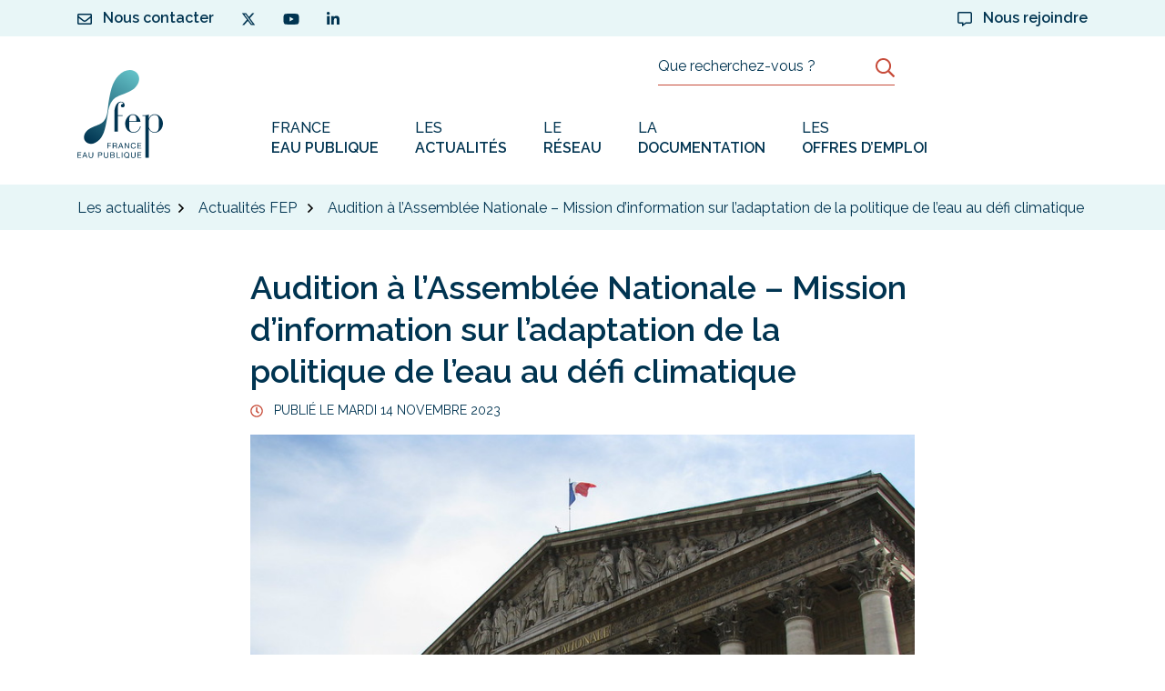

--- FILE ---
content_type: text/html; charset=UTF-8
request_url: https://www.france-eaupublique.fr/actualites/audition-a-lan-mi-sur-ladaptation-de-la-politique-de-leau/
body_size: 54587
content:
<!DOCTYPE html>
<html lang="fr-FR">
<head>
    <meta charset="UTF-8">
<meta name="viewport" content="width=device-width, initial-scale=1">
<meta http-equiv="X-UA-Compatible" content="IE=edge">
<link rel="profile" href="http://gmpg.org/xfn/11">
	<link rel="apple-touch-icon" sizes="180x180" href="https://www.france-eaupublique.fr/wp-content/uploads/2023/06/picto-1.png">
	<link rel="icon" type="image/png" sizes="32x32" href="https://www.france-eaupublique.fr/wp-content/uploads/2023/06/picto-1.png">
	<link rel="icon" type="image/png" sizes="16x16" href="https://www.france-eaupublique.fr/wp-content/uploads/2023/06/picto-1.png">
<!-- Matomo -->
<script>
  var _paq = window._paq = window._paq || [];
  /* tracker methods like "setCustomDimension" should be called before "trackPageView" */
  _paq.push(['trackPageView']);
  _paq.push(['enableLinkTracking']);
  (function() {
    var u="//matomo.fnccr.asso.fr/";
    _paq.push(['setTrackerUrl', u+'matomo.php']);
    _paq.push(['setSiteId', '12']);
    var d=document, g=d.createElement('script'), s=d.getElementsByTagName('script')[0];
    g.async=true; g.src=u+'matomo.js'; s.parentNode.insertBefore(g,s);
  })();
</script>
<!-- End Matomo Code -->    <meta name='robots' content='index, follow, max-image-preview:large, max-snippet:-1, max-video-preview:-1' />
	<style>img:is([sizes="auto" i], [sizes^="auto," i]) { contain-intrinsic-size: 3000px 1500px }</style>
	
	<!-- This site is optimized with the Yoast SEO plugin v26.7 - https://yoast.com/wordpress/plugins/seo/ -->
	<title>Audition à l&#039;Assemblée Nationale - Mission d&#039;information sur l&#039;adaptation de la politique de l&#039;eau au défi climatique - France eau publique</title>
<style id="rocket-critical-css">ul{box-sizing:border-box}:root{--wp--preset--font-size--normal:16px;--wp--preset--font-size--huge:42px}.screen-reader-text{clip:rect(1px,1px,1px,1px);word-wrap:normal!important;border:0;-webkit-clip-path:inset(50%);clip-path:inset(50%);height:1px;margin:-1px;overflow:hidden;padding:0;position:absolute;width:1px}figure{margin:0 0 1em}:root{--bs-blue:#2F80ED;--bs-indigo:#6610f2;--bs-purple:#6f42c1;--bs-pink:#d63384;--bs-red:#DC331B;--bs-orange:#ED7361;--bs-yellow:#FBB43E;--bs-green:#2FA64A;--bs-teal:#20c997;--bs-cyan:#25A2B6;--bs-black:#003451;--bs-white:#ffffff;--bs-gray:#6c757d;--bs-gray-dark:#343a40;--bs-gray-100:#f8f9fa;--bs-gray-200:#e9ecef;--bs-gray-300:#dee2e6;--bs-gray-400:#ced4da;--bs-gray-500:#adb5bd;--bs-gray-600:#6c757d;--bs-gray-700:#495057;--bs-gray-800:#343a40;--bs-gray-900:#212529;--bs-primary:#64C2C8;--bs-secondary:#C74C3A;--bs-tertiary:#003451;--bs-success:#2FA64A;--bs-info:#25A2B6;--bs-warning:#FBB43E;--bs-danger:#DC331B;--bs-light:#f8f9fa;--bs-dark:#003451;--bs-primary-rgb:100, 194, 200;--bs-secondary-rgb:199, 76, 58;--bs-tertiary-rgb:0, 52, 81;--bs-success-rgb:47, 166, 74;--bs-info-rgb:37, 162, 182;--bs-warning-rgb:251, 180, 62;--bs-danger-rgb:220, 51, 27;--bs-light-rgb:248, 249, 250;--bs-dark-rgb:0, 52, 81;--bs-white-rgb:255, 255, 255;--bs-black-rgb:0, 52, 81;--bs-body-color-rgb:0, 52, 81;--bs-body-bg-rgb:255, 255, 255;--bs-font-sans-serif:system-ui, -apple-system, "Segoe UI", Roboto, "Helvetica Neue", "Noto Sans", "Liberation Sans", Arial, sans-serif, "Apple Color Emoji", "Segoe UI Emoji", "Segoe UI Symbol", "Noto Color Emoji";--bs-font-monospace:SFMono-Regular, Menlo, Monaco, Consolas, "Liberation Mono", "Courier New", monospace;--bs-gradient:linear-gradient(180deg, rgba(255, 255, 255, 0.15), rgba(255, 255, 255, 0));--bs-body-font-family:Raleway, sans-serif;--bs-body-font-size:1rem;--bs-body-font-weight:400;--bs-body-line-height:1.5625;--bs-body-color:#003451;--bs-body-bg:#ffffff;--bs-border-width:1px;--bs-border-style:solid;--bs-border-color:#dee2e6;--bs-border-color-translucent:rgba(0, 52, 81, 0.175);--bs-border-radius:0rem;--bs-border-radius-sm:0rem;--bs-border-radius-lg:0rem;--bs-border-radius-xl:1rem;--bs-border-radius-2xl:2rem;--bs-border-radius-pill:50rem;--bs-link-color:#003451;--bs-link-hover-color:#C74C3A;--bs-code-color:#d63384;--bs-highlight-bg:#fef0d8}*,*::before,*::after{box-sizing:border-box}@media (prefers-reduced-motion:no-preference){:root{scroll-behavior:smooth}}body{margin:0;font-family:var(--bs-body-font-family);font-size:var(--bs-body-font-size);font-weight:var(--bs-body-font-weight);line-height:var(--bs-body-line-height);color:var(--bs-body-color);text-align:var(--bs-body-text-align);background-color:var(--bs-body-bg);-webkit-text-size-adjust:100%}h1,.h1,h2{margin-top:0;margin-bottom:0.5rem;font-family:"Raleway",sans-serif;font-weight:600;line-height:1.3;color:#003451}h1,.h1{font-size:calc(1.35rem + 1.2vw)}@media (min-width:1200px){h1,.h1{font-size:2.25rem}}h2{font-size:calc(1.3125rem + 0.75vw)}@media (min-width:1200px){h2{font-size:1.875rem}}p{margin-top:0;margin-bottom:1.25rem}ul{padding-left:2rem}ul{margin-top:0;margin-bottom:1rem}a{color:var(--bs-link-color);text-decoration:underline}figure{margin:0 0 1rem}img,svg{vertical-align:middle}label{display:inline-block}button{border-radius:0}input,button{margin:0;font-family:inherit;font-size:inherit;line-height:inherit}button{text-transform:none}button,[type="button"],[type="submit"]{-webkit-appearance:button}::-moz-focus-inner{padding:0;border-style:none}::-webkit-datetime-edit-fields-wrapper,::-webkit-datetime-edit-text,::-webkit-datetime-edit-minute,::-webkit-datetime-edit-hour-field,::-webkit-datetime-edit-day-field,::-webkit-datetime-edit-month-field,::-webkit-datetime-edit-year-field{padding:0}::-webkit-inner-spin-button{height:auto}[type="search"]{outline-offset:-2px;-webkit-appearance:textfield}::-webkit-search-decoration{-webkit-appearance:none}::-webkit-color-swatch-wrapper{padding:0}::-webkit-file-upload-button{font:inherit;-webkit-appearance:button}::file-selector-button{font:inherit;-webkit-appearance:button}.img-fluid{max-width:100%;height:auto}.container{--bs-gutter-x:1.875rem;--bs-gutter-y:0;width:100%;padding-right:calc(var(--bs-gutter-x) * .5);padding-left:calc(var(--bs-gutter-x) * .5);margin-right:auto;margin-left:auto}@media (min-width:576px){.container{max-width:540px}}@media (min-width:768px){.container{max-width:720px}}@media (min-width:992px){.container{max-width:960px}}@media (min-width:1200px){.container{max-width:1140px}}.row{--bs-gutter-x:1.875rem;--bs-gutter-y:0;display:flex;flex-wrap:wrap;margin-top:calc(-1 * var(--bs-gutter-y));margin-right:calc(-.5 * var(--bs-gutter-x));margin-left:calc(-.5 * var(--bs-gutter-x))}.row>*{flex-shrink:0;width:100%;max-width:100%;padding-right:calc(var(--bs-gutter-x) * .5);padding-left:calc(var(--bs-gutter-x) * .5);margin-top:var(--bs-gutter-y)}.col-12{flex:0 0 auto;width:100%}@media (min-width:992px){.col-lg-4{flex:0 0 auto;width:33.33333333%}.col-lg-8{flex:0 0 auto;width:66.66666667%}.offset-lg-6{margin-left:50%}}@media (min-width:1200px){.col-xl-4{flex:0 0 auto;width:33.33333333%}}.form-control{display:block;width:100%;padding:0.5625rem 1.25rem;font-family:inherit;font-size:1rem;font-weight:400;line-height:1.25;color:#003451;background-color:#ffffff;background-clip:padding-box;border:1px solid #ced4da;-webkit-appearance:none;-moz-appearance:none;appearance:none;border-radius:0rem}.form-control::-webkit-date-and-time-value{height:1.25em}.form-control::-moz-placeholder{color:#6c757d;opacity:1}.form-control::-webkit-file-upload-button{padding:0.5625rem 1.25rem;margin:-0.5625rem -1.25rem;-webkit-margin-end:1.25rem;margin-inline-end:1.25rem;color:#003451;background-color:#ffffff;border-color:inherit;border-style:solid;border-width:0;border-inline-end-width:1px;border-radius:0}.input-group{position:relative;display:flex;flex-wrap:wrap;align-items:stretch;width:100%}.input-group>.form-control{position:relative;flex:1 1 auto;width:1%;min-width:0}.input-group .btn{position:relative;z-index:2}.input-group-lg>.form-control,.input-group-lg>.btn{padding:0.875rem 1.25rem;font-size:1rem;border-radius:0rem}.input-group:not(.has-validation)>:not(:last-child):not(.dropdown-toggle):not(.dropdown-menu):not(.form-floating){border-top-right-radius:0;border-bottom-right-radius:0}.input-group>:not(:first-child):not(.dropdown-menu):not(.valid-tooltip):not(.valid-feedback):not(.invalid-tooltip):not(.invalid-feedback){margin-left:-1px;border-top-left-radius:0;border-bottom-left-radius:0}.btn{--bs-btn-padding-x:1.5625rem;--bs-btn-padding-y:0.5625rem;--bs-btn-font-family:inherit;--bs-btn-font-size:1rem;--bs-btn-font-weight:700;--bs-btn-line-height:1.25;--bs-btn-color:#003451;--bs-btn-bg:transparent;--bs-btn-border-width:1px;--bs-btn-border-color:transparent;--bs-btn-border-radius:7px;--bs-btn-hover-border-color:transparent;--bs-btn-box-shadow:none;--bs-btn-disabled-opacity:0.65;--bs-btn-focus-box-shadow:0 0 0 0.25rem rgba(var(--bs-btn-focus-shadow-rgb), .5);display:inline-block;padding:var(--bs-btn-padding-y) var(--bs-btn-padding-x);font-family:var(--bs-btn-font-family);font-size:var(--bs-btn-font-size);font-weight:var(--bs-btn-font-weight);line-height:var(--bs-btn-line-height);color:var(--bs-btn-color);text-align:center;text-decoration:none;vertical-align:middle;border:var(--bs-btn-border-width) solid var(--bs-btn-border-color);border-radius:var(--bs-btn-border-radius);background-color:var(--bs-btn-bg)}.btn-primary{--bs-btn-color:#ffffff;--bs-btn-bg:#64C2C8;--bs-btn-border-color:#64C2C8;--bs-btn-hover-color:#ffffff;--bs-btn-hover-bg:#55a5aa;--bs-btn-hover-border-color:#509ba0;--bs-btn-focus-shadow-rgb:123, 203, 208;--bs-btn-active-color:#ffffff;--bs-btn-active-bg:#509ba0;--bs-btn-active-border-color:#4b9296;--bs-btn-active-shadow:none;--bs-btn-disabled-color:#ffffff;--bs-btn-disabled-bg:#64C2C8;--bs-btn-disabled-border-color:#64C2C8}.btn-lg{--bs-btn-padding-y:0.875rem;--bs-btn-padding-x:1.5625rem;--bs-btn-font-size:1rem;--bs-btn-border-radius:7px}.collapse:not(.show){display:none}.nav{--bs-nav-link-padding-x:1rem;--bs-nav-link-padding-y:0.5rem;--bs-nav-link-font-weight:;--bs-nav-link-color:var(--bs-link-color);--bs-nav-link-hover-color:var(--bs-link-hover-color);--bs-nav-link-disabled-color:#6c757d;display:flex;flex-wrap:wrap;padding-left:0;margin-bottom:0;list-style:none}.nav-link{display:block;padding:var(--bs-nav-link-padding-y) var(--bs-nav-link-padding-x);font-size:var(--bs-nav-link-font-size);font-weight:var(--bs-nav-link-font-weight);color:var(--bs-nav-link-color);text-decoration:none}.navbar{--bs-navbar-padding-x:0;--bs-navbar-padding-y:0.5rem;--bs-navbar-color:rgba(0, 52, 81, 0.55);--bs-navbar-hover-color:rgba(0, 52, 81, 0.7);--bs-navbar-disabled-color:rgba(0, 52, 81, 0.3);--bs-navbar-active-color:rgba(0, 52, 81, 0.9);--bs-navbar-brand-padding-y:0.3046875rem;--bs-navbar-brand-margin-end:1rem;--bs-navbar-brand-font-size:1.25rem;--bs-navbar-brand-color:rgba(0, 52, 81, 0.9);--bs-navbar-brand-hover-color:rgba(0, 52, 81, 0.9);--bs-navbar-nav-link-padding-x:0.5rem;--bs-navbar-toggler-padding-y:0.25rem;--bs-navbar-toggler-padding-x:0.75rem;--bs-navbar-toggler-font-size:1.25rem;--bs-navbar-toggler-icon-bg:url("data:image/svg+xml,%3csvg xmlns='http://www.w3.org/2000/svg' viewBox='0 0 30 30'%3e%3cpath stroke='rgba%280, 52, 81, 0.55%29' stroke-linecap='round' stroke-miterlimit='10' stroke-width='2' d='M4 7h22M4 15h22M4 23h22'/%3e%3c/svg%3e");--bs-navbar-toggler-border-color:rgba(0, 52, 81, 0.1);--bs-navbar-toggler-border-radius:7px;--bs-navbar-toggler-focus-width:0.25rem;position:relative;display:flex;flex-wrap:wrap;align-items:center;justify-content:space-between;padding:var(--bs-navbar-padding-y) var(--bs-navbar-padding-x)}.navbar>.container{display:flex;flex-wrap:inherit;align-items:center;justify-content:space-between}.navbar-brand{padding-top:var(--bs-navbar-brand-padding-y);padding-bottom:var(--bs-navbar-brand-padding-y);margin-right:var(--bs-navbar-brand-margin-end);font-size:var(--bs-navbar-brand-font-size);color:var(--bs-navbar-brand-color);text-decoration:none;white-space:nowrap}.navbar-nav{--bs-nav-link-padding-x:0;--bs-nav-link-padding-y:0.5rem;--bs-nav-link-font-weight:;--bs-nav-link-color:var(--bs-navbar-color);--bs-nav-link-hover-color:var(--bs-navbar-hover-color);--bs-nav-link-disabled-color:var(--bs-navbar-disabled-color);display:flex;flex-direction:column;padding-left:0;margin-bottom:0;list-style:none}.navbar-collapse{flex-basis:100%;flex-grow:1;align-items:center}.navbar-toggler{padding:var(--bs-navbar-toggler-padding-y) var(--bs-navbar-toggler-padding-x);font-size:var(--bs-navbar-toggler-font-size);line-height:1;color:var(--bs-navbar-color);background-color:transparent;border:var(--bs-border-width) solid var(--bs-navbar-toggler-border-color);border-radius:var(--bs-navbar-toggler-border-radius)}@media (min-width:1200px){.navbar-expand-xl{flex-wrap:nowrap;justify-content:flex-start}.navbar-expand-xl .navbar-nav{flex-direction:row}.navbar-expand-xl .navbar-nav .nav-link{padding-right:var(--bs-navbar-nav-link-padding-x);padding-left:var(--bs-navbar-nav-link-padding-x)}.navbar-expand-xl .navbar-collapse{display:flex!important;flex-basis:auto}.navbar-expand-xl .navbar-toggler{display:none}}.breadcrumb{--bs-breadcrumb-padding-x:0;--bs-breadcrumb-padding-y:0;--bs-breadcrumb-margin-bottom:1rem;--bs-breadcrumb-bg:;--bs-breadcrumb-border-radius:;--bs-breadcrumb-divider-color:#6c757d;--bs-breadcrumb-item-padding-x:0.5rem;--bs-breadcrumb-item-active-color:#6c757d;display:flex;flex-wrap:wrap;padding:var(--bs-breadcrumb-padding-y) var(--bs-breadcrumb-padding-x);margin-bottom:var(--bs-breadcrumb-margin-bottom);font-size:var(--bs-breadcrumb-font-size);list-style:none;background-color:var(--bs-breadcrumb-bg);border-radius:var(--bs-breadcrumb-border-radius)}.breadcrumb-item+.breadcrumb-item{padding-left:var(--bs-breadcrumb-item-padding-x)}.breadcrumb-item+.breadcrumb-item::before{float:left;padding-right:var(--bs-breadcrumb-item-padding-x);color:var(--bs-breadcrumb-divider-color);content:var(--bs-breadcrumb-divider, "/")}.breadcrumb-item.active{color:var(--bs-breadcrumb-item-active-color)}.visually-hidden{position:absolute!important;width:1px!important;height:1px!important;padding:0!important;margin:-1px!important;overflow:hidden!important;clip:rect(0,0,0,0)!important;white-space:nowrap!important;border:0!important}.d-flex{display:flex!important}.d-none{display:none!important}.flex-wrap{flex-wrap:wrap!important}.justify-content-center{justify-content:center!important}.justify-content-between{justify-content:space-between!important}.align-items-center{align-items:center!important}.me-2{margin-right:0.5rem!important}.px-0{padding-right:0!important;padding-left:0!important}.text-light{--bs-text-opacity:1;color:rgba(var(--bs-light-rgb),var(--bs-text-opacity))!important}@media (min-width:992px){.d-lg-flex{display:flex!important}}@media (min-width:1200px){.d-xl-flex{display:flex!important}}:root{--swiper-navigation-size:44px}:root{--swiper-pagination-color:$secondary;--swiper-pagination-bullet-size:3px;--swiper-pagination-bullet-width:30px;--swiper-pagination-bullet-height:3px;--swiper-pagination-bullet-inactive-color:$white;--swiper-pagination-bullet-inactive-opacity:.85;--swiper-pagination-bullet-opacity:1;--swiper-pagination-bullet-horizontal-gap:10px;--swiper-pagination-bullet-vertical-gap:10px}:root{--swiper-theme-color:#C74C3A}html{position:relative}.fm{position:relative;z-index:1029}.fm ul{list-style:none;margin-bottom:0;padding:0}.fm a{text-decoration:none}.fm-subnav{background:#ffffff;bottom:0;height:0;left:0;overflow:auto;position:absolute;right:0;top:100%;z-index:999}.fm-wrapper{height:100%;overflow-x:hidden;overflow-y:auto;position:relative;width:100%}.fm-layer{display:block;padding-top:calc(3.5rem + 46px - 20px);padding-bottom:3.5rem;visibility:hidden;position:absolute;left:0;right:0}.fm-is-hidden{display:none}.fm-trigger-icon{color:#64C2C8;display:inline-flex;align-items:center}.fm-overlay{display:none;position:absolute;z-index:1024;background-color:#003451;width:100vw;height:100vh;opacity:.3;top:0;position:fixed}.fm [class^="col-"]{position:static}.fm-textline{border-bottom:1px solid rgba(0,52,81,0.1);display:flex;align-items:center;padding:15px 0;margin-top:4px;color:inherit;position:relative}.fm-textline:after{content:'';position:absolute;height:1px;left:0;bottom:-1px;width:0;background-color:#C74C3A}.fm-textline .fm-trigger-icon{padding-left:10px}.fm-textline-title{flex-grow:1;margin:0;padding:0;line-height:normal;white-space:nowrap;overflow:hidden;text-overflow:ellipsis}.fm-is-desktop .fm-main-trigger .fm-trigger-icon{transform:rotateZ(90deg)}.fm-back-button{display:none}.fm-back-button .fm-trigger-icon{padding-right:10px;padding-left:0}.fm-subnav,.fm-layer{-webkit-transform-style:preserve-3d;-webkit-backface-visibility:hidden;-webkit-transform:scale(1) translate3d(0px,0px,0px)}.search-fullscreen{background-color:rgba(0,13,20,0.9);color:#ffffff;height:100%;left:0px;opacity:0;position:fixed;top:0px;transform:scale(0,0);width:100%;z-index:2048}.search-fullscreen-content{left:0;margin:-50px auto 0;max-width:100%;position:absolute;padding-left:15px;padding-right:15px;right:0;top:50%;width:750px}.search-fullscreen .close{align-items:center;color:#ffffff;display:inline-flex;gap:20px;justify-self:center;opacity:1;position:fixed;right:30px;top:30px;right:15px;top:15px}.search-fullscreen .close svg path{fill:rgba(255,255,255,0.5)}.searchwp-live-search-results{border-radius:0rem;min-height:0;opacity:0;height:0;overflow:hidden;z-index:9999;position:absolute;display:none;font-size:0.875rem;background:#f8f9fa;box-shadow:0 0 2px 0 rgba(30,30,30,0.4);width:315px;min-height:70px;max-height:300px}@media (max-width:575.98px){.searchwp-live-search-results{left:15px!important;right:15px!important;width:auto!important}}.screen-reader-text{border:0;clip:rect(1px,1px,1px,1px);-webkit-clip-path:inset(50%);clip-path:inset(50%);height:1px;margin:-1px;overflow:hidden;padding:0;position:absolute!important;width:1px;word-wrap:normal!important}.wp-block-lead{font-size:1.25rem;font-weight:700}.wp-block-novablocks{margin-bottom:1.25rem}body{-webkit-font-smoothing:antialiased}h1,.h1,.h1,h2,.btn,.nav-link{font-family:"Raleway",sans-serif}a{text-decoration-thickness:1px!important;text-underline-offset:.25em}@media screen and (prefers-reduced-motion:reduce){html{scroll-behavior:auto}}body{-webkit-font-smoothing:antialiased}h1,.h1,.h1,h2,.btn,.nav-link{font-family:"Raleway",sans-serif}a{text-decoration-thickness:1px!important;text-underline-offset:.25em}.headroom{will-change:transform}.article-header{margin-bottom:16px}.article-title{font-size:2.25rem;margin-bottom:0.625rem}.article-infos{align-items:center;display:flex;flex-wrap:wrap;font-size:0.875rem;gap:15px 30px;list-style:none;padding-left:0;text-transform:uppercase}.article-infos>li{display:inline-block}.article-infos>li>svg{color:#C74C3A}.article-image{margin-bottom:20px}.article-content{margin-bottom:40px}.btn-primary{--bs-btn-color:#ffffff;--bs-btn-bg:#003451;--bs-btn-border-color:#003451;--bs-btn-hover-color:#003451;--bs-btn-hover-bg:#64C2C8;--bs-btn-hover-border-color:#64C2C8;--bs-btn-focus-shadow-rgb:38, 82, 107;--bs-btn-active-color:#ffffff;--bs-btn-active-bg:#002a41;--bs-btn-active-border-color:#00273d;--bs-btn-active-shadow:none;--bs-btn-disabled-color:#ffffff;--bs-btn-disabled-bg:#003451;--bs-btn-disabled-border-color:#003451}.btn-up{align-items:center;border-radius:50%;display:inline-flex;font-size:1.25rem;height:50px;justify-content:center;padding:0;width:50px;border-width:0.4375rem;--bs-btn-color:#ffffff;--bs-btn-bg:rgba(0, 52, 81, 0.7);--bs-btn-border-color:#94AAB6;--bs-btn-hover-color:#ffffff;--bs-btn-hover-bg:#003451;--bs-btn-hover-border-color:#003451;--bs-btn-focus-shadow-rgb:164, 183, 193;--bs-btn-active-color:#ffffff;--bs-btn-active-bg:rgba(0, 36, 55, 0.76);--bs-btn-active-border-color:#6f8089;--bs-btn-active-shadow:none;--bs-btn-disabled-color:#ffffff;--bs-btn-disabled-bg:rgba(0, 52, 81, 0.7);--bs-btn-disabled-border-color:#94AAB6}.form-control::-moz-placeholder{font-weight:300}.ni{display:inline-block;fill:currentColor;height:1em;line-height:1;stroke:currentColor;vertical-align:middle;width:auto}.scrolltop{bottom:30px;opacity:0;position:fixed;right:30px;z-index:-1}@media (max-width:991.98px){.scrolltop{right:15px;bottom:15px}}#mainSearch{position:relative;z-index:1100;max-width:16.25rem;margin:1.25rem 0 0 4.6875rem}#mainSearch .input-group{padding-right:0}#mainSearch .form-control,#mainSearch .btn{padding:0 0 0.4375rem}.form-search{margin-right:auto;margin-left:auto;max-width:613px}.form-search .input-group{background-color:rgba(255,255,255,0.9);border:none;border-bottom:0.0625rem solid #C74C3A;border-radius:0;padding-right:18px}.form-search .input-group .form-control{background:none;border:none;border-radius:0;padding-left:38px}.form-search .input-group .form-control::-moz-placeholder{color:#003451;font-weight:400}.form-search .input-group .btn{background:none;border:none;font-size:1.3125rem;color:#C74C3A;padding-right:5px;padding-left:5px}.breadcrumb-item+.breadcrumb-item::before{content:url("data:image/svg+xml,%3csvg xmlns='http://www.w3.org/2000/svg' viewBox='0 0 192 512' fill='%23000000'%3e%3cpath fill-rule='evenodd' d='M187.8 264.5 41 412.5c-4.7 4.7-12.3 4.7-17 0L4.2 392.7c-4.7-4.7-4.7-12.3 0-17L122.7 256 4.2 136.3c-4.7-4.7-4.7-12.3 0-17L24 99.5c4.7-4.7 12.3-4.7 17 0l146.8 148c4.7 4.7 4.7 12.3 0 17z'/%3e%3c/svg%3e");height:16px;margin-top:0.21875rem;margin-right:16px;padding-right:0;width:6px}.layout-breadcrumb{background-color:#E8F6F7;padding:0.84375rem 0}.layout-breadcrumb .container{display:flex;align-items:center;justify-content:space-between}.layout-breadcrumb ul{gap:7px;margin:0;line-height:1.4375rem}.layout-breadcrumb a{color:inherit;text-decoration:none}.breadcrumb-item.active{color:#003451}.layout-header{position:relative;z-index:1030}.layout-header>span{max-width:100%}.layout-header .search-wrapper{background-color:#ffffff;margin-right:0}.layout-header-info{position:relative;z-index:1100;background-color:rgba(100,194,200,0.15)}.layout-header-info .nav-link{font-size:1rem;font-weight:600;color:#003451;line-height:1.25rem;padding:10px 15px}.layout-header-info .nav-networks{font-size:1rem}.layout-main{padding-top:40px;padding-bottom:40px}.layout-navigation{background-color:#ffffff;left:0;max-width:100%;min-width:100%;right:0}@media (min-width:1200px){.layout-navigation{margin-top:-1.5625rem}}.layout-navigation .navbar{background-color:#ffffff;color:#003451;padding-bottom:1.25rem}@media (min-width:992px){.layout-navigation .navbar{padding-bottom:1.8125rem}}.layout-navigation .navbar>.container{align-items:center}@media (min-width:992px){.layout-navigation .navbar>.container{align-items:flex-end}}.layout-navigation .navbar .navbar-toggler,.layout-navigation .navbar .search-toggler{border:none;color:#ED7361;padding:0}.layout-navigation .navbar .navbar-toggler .bar{background-color:#ED7361;border-radius:100px;display:block;height:3px;margin-right:auto;margin-left:auto;width:32px}.layout-navigation .navbar .navbar-toggler .bar+.bar{margin-top:8px}.layout-navigation .navbar .navbar-toggler .text{color:#003451;display:block;font-size:0.6875rem;font-weight:500;margin-top:7px;text-transform:uppercase}.layout-navigation .navbar .search-toggler{font-size:1.875rem}.layout-navigation .navbar-brand{display:flex;align-items:center;height:90px;max-width:calc(100% - 80px);margin:0 auto;padding:0}@media (min-width:992px){.layout-navigation .navbar-brand{height:97px}}.layout-navigation .navbar-brand>svg{max-height:100%}.layout-navigation .navbar-collapse{justify-content:center}.layout-navigation .navbar-nav .nav-item-search{display:flex;align-items:center;justify-content:center;opacity:0}.layout-navigation .navbar-nav .nav-item-search .nav-link{font-size:1.125rem}.layout-navigation .navbar-nav .nav-item-search .nav-link::after,.layout-navigation .navbar-nav .nav-item-search .nav-link::before{content:none}.layout-navigation .navbar-nav .nav-link{align-items:center;color:#003451;display:inline-flex;flex-direction:column;align-items:flex-start;padding:0 20px;position:relative;text-align:center;text-transform:uppercase;font-weight:500;line-height:1.375rem}.layout-navigation .navbar-nav .nav-link:before{content:'';display:inline-block;position:absolute;top:0;left:0.3125rem;width:0.125rem;height:100%;background-color:#ED7361;border-radius:0.1875rem;opacity:0}.layout-navigation .navbar-nav .nav-link::after{background-color:#64C2C8;border-radius:100px;bottom:0;content:"";display:block;height:3px;left:50%;max-width:calc(100% - 40px);opacity:0;position:absolute;right:50%}@media (min-width:1200px){.layout-navigation .navbar-nav .nav-link::after{background-color:#ffffff}}.layout-navigation .navbar-nav .nav-link span:not(.fm-trigger-icon){font-weight:600}.layout-navigation .navbar-nav .nav-link .fm-trigger-icon{display:none}.layout-navigation .navbar-nav .fm-trigger-icon{margin-left:16px}@media (min-width:1200px){.layout-navigation .navbar-nav .fm-trigger-icon{color:#ffffff}}.layout-navigation .navbar-nav .fm-trigger-icon .ni{transform:rotate(0deg)}</style>
	<meta name="description" content="Mercredi 8 novembre, Christophe Lime, président de France Eau Publique, a été auditionné par l’Assemblée nationale." />
	<link rel="canonical" href="https://www.france-eaupublique.fr/actualites/audition-a-lan-mi-sur-ladaptation-de-la-politique-de-leau/" />
	<meta property="og:locale" content="fr_FR" />
	<meta property="og:type" content="article" />
	<meta property="og:title" content="Audition à l&#039;Assemblée Nationale - Mission d&#039;information sur l&#039;adaptation de la politique de l&#039;eau au défi climatique - France eau publique" />
	<meta property="og:description" content="Mercredi 8 novembre, Christophe Lime, président de France Eau Publique, a été auditionné par l’Assemblée nationale." />
	<meta property="og:url" content="https://www.france-eaupublique.fr/actualites/audition-a-lan-mi-sur-ladaptation-de-la-politique-de-leau/" />
	<meta property="og:site_name" content="France eau publique" />
	<meta property="article:modified_time" content="2023-11-14T13:37:22+00:00" />
	<meta property="og:image" content="https://www.france-eaupublique.fr/wp-content/uploads/2023/11/49454842586_8a4082324a_c.jpg" />
	<meta property="og:image:width" content="800" />
	<meta property="og:image:height" content="600" />
	<meta property="og:image:type" content="image/jpeg" />
	<meta name="twitter:card" content="summary_large_image" />
	<script type="application/ld+json" class="yoast-schema-graph">{"@context":"https://schema.org","@graph":[{"@type":"WebPage","@id":"https://www.france-eaupublique.fr/actualites/audition-a-lan-mi-sur-ladaptation-de-la-politique-de-leau/","url":"https://www.france-eaupublique.fr/actualites/audition-a-lan-mi-sur-ladaptation-de-la-politique-de-leau/","name":"Audition à l'Assemblée Nationale - Mission d'information sur l'adaptation de la politique de l'eau au défi climatique - France eau publique","isPartOf":{"@id":"https://www.france-eaupublique.fr/#website"},"primaryImageOfPage":{"@id":"https://www.france-eaupublique.fr/actualites/audition-a-lan-mi-sur-ladaptation-de-la-politique-de-leau/#primaryimage"},"image":{"@id":"https://www.france-eaupublique.fr/actualites/audition-a-lan-mi-sur-ladaptation-de-la-politique-de-leau/#primaryimage"},"thumbnailUrl":"https://www.france-eaupublique.fr/wp-content/uploads/2023/11/49454842586_8a4082324a_c.jpg","datePublished":"2023-11-14T13:36:21+00:00","dateModified":"2023-11-14T13:37:22+00:00","description":"Mercredi 8 novembre, Christophe Lime, président de France Eau Publique, a été auditionné par l’Assemblée nationale.","breadcrumb":{"@id":"https://www.france-eaupublique.fr/actualites/audition-a-lan-mi-sur-ladaptation-de-la-politique-de-leau/#breadcrumb"},"inLanguage":"fr-FR","potentialAction":[{"@type":"ReadAction","target":["https://www.france-eaupublique.fr/actualites/audition-a-lan-mi-sur-ladaptation-de-la-politique-de-leau/"]}]},{"@type":"ImageObject","inLanguage":"fr-FR","@id":"https://www.france-eaupublique.fr/actualites/audition-a-lan-mi-sur-ladaptation-de-la-politique-de-leau/#primaryimage","url":"https://www.france-eaupublique.fr/wp-content/uploads/2023/11/49454842586_8a4082324a_c.jpg","contentUrl":"https://www.france-eaupublique.fr/wp-content/uploads/2023/11/49454842586_8a4082324a_c.jpg","width":800,"height":600},{"@type":"BreadcrumbList","@id":"https://www.france-eaupublique.fr/actualites/audition-a-lan-mi-sur-ladaptation-de-la-politique-de-leau/#breadcrumb","itemListElement":[{"@type":"ListItem","position":1,"name":"Accueil","item":"https://www.france-eaupublique.fr/"},{"@type":"ListItem","position":2,"name":"Audition à l&rsquo;Assemblée Nationale &#8211; Mission d&rsquo;information sur l&rsquo;adaptation de la politique de l&rsquo;eau au défi climatique"}]},{"@type":"WebSite","@id":"https://www.france-eaupublique.fr/#website","url":"https://www.france-eaupublique.fr/","name":"France eau publique","description":"","potentialAction":[{"@type":"SearchAction","target":{"@type":"EntryPoint","urlTemplate":"https://www.france-eaupublique.fr/?s={search_term_string}"},"query-input":{"@type":"PropertyValueSpecification","valueRequired":true,"valueName":"search_term_string"}}],"inLanguage":"fr-FR"}]}</script>
	<!-- / Yoast SEO plugin. -->


<link rel='dns-prefetch' href='//fonts.googleapis.com' />
<link rel="alternate" type="application/rss+xml" title="France eau publique &raquo; Flux" href="https://www.france-eaupublique.fr/feed/" />
<link rel='preload'  href='https://www.france-eaupublique.fr/wp-includes/css/dist/block-library/style.min.css?ver=1753349644' data-rocket-async="style" as="style" onload="this.onload=null;this.rel='stylesheet'" onerror="this.removeAttribute('data-rocket-async')"  media='all'>
<style id='classic-theme-styles-inline-css'>
/*! This file is auto-generated */
.wp-block-button__link{color:#fff;background-color:#32373c;border-radius:9999px;box-shadow:none;text-decoration:none;padding:calc(.667em + 2px) calc(1.333em + 2px);font-size:1.125em}.wp-block-file__button{background:#32373c;color:#fff;text-decoration:none}
</style>
<style id='safe-svg-svg-icon-style-inline-css'>
.safe-svg-cover{text-align:center}.safe-svg-cover .safe-svg-inside{display:inline-block;max-width:100%}.safe-svg-cover svg{fill:currentColor;height:100%;max-height:100%;max-width:100%;width:100%}

</style>
<style id='wppb-content-restriction-start-style-inline-css'>


</style>
<style id='wppb-content-restriction-end-style-inline-css'>


</style>
<style id='wppb-edit-profile-style-inline-css'>


</style>
<style id='wppb-login-style-inline-css'>


</style>
<style id='wppb-recover-password-style-inline-css'>


</style>
<style id='wppb-register-style-inline-css'>


</style>
<style id='global-styles-inline-css'>
:root{--wp--preset--aspect-ratio--square: 1;--wp--preset--aspect-ratio--4-3: 4/3;--wp--preset--aspect-ratio--3-4: 3/4;--wp--preset--aspect-ratio--3-2: 3/2;--wp--preset--aspect-ratio--2-3: 2/3;--wp--preset--aspect-ratio--16-9: 16/9;--wp--preset--aspect-ratio--9-16: 9/16;--wp--preset--color--black: #32373c;--wp--preset--color--cyan-bluish-gray: #abb8c3;--wp--preset--color--white: #FFFFFF;--wp--preset--color--pale-pink: #f78da7;--wp--preset--color--vivid-red: #cf2e2e;--wp--preset--color--luminous-vivid-orange: #ff6900;--wp--preset--color--luminous-vivid-amber: #fcb900;--wp--preset--color--light-green-cyan: #7bdcb5;--wp--preset--color--vivid-green-cyan: #00d084;--wp--preset--color--pale-cyan-blue: #8ed1fc;--wp--preset--color--vivid-cyan-blue: #0693e3;--wp--preset--color--vivid-purple: #9b51e0;--wp--preset--gradient--vivid-cyan-blue-to-vivid-purple: linear-gradient(135deg,rgba(6,147,227,1) 0%,rgb(155,81,224) 100%);--wp--preset--gradient--light-green-cyan-to-vivid-green-cyan: linear-gradient(135deg,rgb(122,220,180) 0%,rgb(0,208,130) 100%);--wp--preset--gradient--luminous-vivid-amber-to-luminous-vivid-orange: linear-gradient(135deg,rgba(252,185,0,1) 0%,rgba(255,105,0,1) 100%);--wp--preset--gradient--luminous-vivid-orange-to-vivid-red: linear-gradient(135deg,rgba(255,105,0,1) 0%,rgb(207,46,46) 100%);--wp--preset--gradient--very-light-gray-to-cyan-bluish-gray: linear-gradient(135deg,rgb(238,238,238) 0%,rgb(169,184,195) 100%);--wp--preset--gradient--cool-to-warm-spectrum: linear-gradient(135deg,rgb(74,234,220) 0%,rgb(151,120,209) 20%,rgb(207,42,186) 40%,rgb(238,44,130) 60%,rgb(251,105,98) 80%,rgb(254,248,76) 100%);--wp--preset--gradient--blush-light-purple: linear-gradient(135deg,rgb(255,206,236) 0%,rgb(152,150,240) 100%);--wp--preset--gradient--blush-bordeaux: linear-gradient(135deg,rgb(254,205,165) 0%,rgb(254,45,45) 50%,rgb(107,0,62) 100%);--wp--preset--gradient--luminous-dusk: linear-gradient(135deg,rgb(255,203,112) 0%,rgb(199,81,192) 50%,rgb(65,88,208) 100%);--wp--preset--gradient--pale-ocean: linear-gradient(135deg,rgb(255,245,203) 0%,rgb(182,227,212) 50%,rgb(51,167,181) 100%);--wp--preset--gradient--electric-grass: linear-gradient(135deg,rgb(202,248,128) 0%,rgb(113,206,126) 100%);--wp--preset--gradient--midnight: linear-gradient(135deg,rgb(2,3,129) 0%,rgb(40,116,252) 100%);--wp--preset--font-size--small: 13px;--wp--preset--font-size--medium: 20px;--wp--preset--font-size--large: 36px;--wp--preset--font-size--x-large: 42px;--wp--preset--spacing--20: 0.44rem;--wp--preset--spacing--30: 0.67rem;--wp--preset--spacing--40: 1rem;--wp--preset--spacing--50: 1.5rem;--wp--preset--spacing--60: 2.25rem;--wp--preset--spacing--70: 3.38rem;--wp--preset--spacing--80: 5.06rem;--wp--preset--shadow--natural: 6px 6px 9px rgba(0, 0, 0, 0.2);--wp--preset--shadow--deep: 12px 12px 50px rgba(0, 0, 0, 0.4);--wp--preset--shadow--sharp: 6px 6px 0px rgba(0, 0, 0, 0.2);--wp--preset--shadow--outlined: 6px 6px 0px -3px rgba(255, 255, 255, 1), 6px 6px rgba(0, 0, 0, 1);--wp--preset--shadow--crisp: 6px 6px 0px rgba(0, 0, 0, 1);}:where(.is-layout-flex){gap: 0.5em;}:where(.is-layout-grid){gap: 0.5em;}body .is-layout-flex{display: flex;}.is-layout-flex{flex-wrap: wrap;align-items: center;}.is-layout-flex > :is(*, div){margin: 0;}body .is-layout-grid{display: grid;}.is-layout-grid > :is(*, div){margin: 0;}:where(.wp-block-columns.is-layout-flex){gap: 2em;}:where(.wp-block-columns.is-layout-grid){gap: 2em;}:where(.wp-block-post-template.is-layout-flex){gap: 1.25em;}:where(.wp-block-post-template.is-layout-grid){gap: 1.25em;}.has-black-color{color: var(--wp--preset--color--black) !important;}.has-cyan-bluish-gray-color{color: var(--wp--preset--color--cyan-bluish-gray) !important;}.has-white-color{color: var(--wp--preset--color--white) !important;}.has-pale-pink-color{color: var(--wp--preset--color--pale-pink) !important;}.has-vivid-red-color{color: var(--wp--preset--color--vivid-red) !important;}.has-luminous-vivid-orange-color{color: var(--wp--preset--color--luminous-vivid-orange) !important;}.has-luminous-vivid-amber-color{color: var(--wp--preset--color--luminous-vivid-amber) !important;}.has-light-green-cyan-color{color: var(--wp--preset--color--light-green-cyan) !important;}.has-vivid-green-cyan-color{color: var(--wp--preset--color--vivid-green-cyan) !important;}.has-pale-cyan-blue-color{color: var(--wp--preset--color--pale-cyan-blue) !important;}.has-vivid-cyan-blue-color{color: var(--wp--preset--color--vivid-cyan-blue) !important;}.has-vivid-purple-color{color: var(--wp--preset--color--vivid-purple) !important;}.has-black-background-color{background-color: var(--wp--preset--color--black) !important;}.has-cyan-bluish-gray-background-color{background-color: var(--wp--preset--color--cyan-bluish-gray) !important;}.has-white-background-color{background-color: var(--wp--preset--color--white) !important;}.has-pale-pink-background-color{background-color: var(--wp--preset--color--pale-pink) !important;}.has-vivid-red-background-color{background-color: var(--wp--preset--color--vivid-red) !important;}.has-luminous-vivid-orange-background-color{background-color: var(--wp--preset--color--luminous-vivid-orange) !important;}.has-luminous-vivid-amber-background-color{background-color: var(--wp--preset--color--luminous-vivid-amber) !important;}.has-light-green-cyan-background-color{background-color: var(--wp--preset--color--light-green-cyan) !important;}.has-vivid-green-cyan-background-color{background-color: var(--wp--preset--color--vivid-green-cyan) !important;}.has-pale-cyan-blue-background-color{background-color: var(--wp--preset--color--pale-cyan-blue) !important;}.has-vivid-cyan-blue-background-color{background-color: var(--wp--preset--color--vivid-cyan-blue) !important;}.has-vivid-purple-background-color{background-color: var(--wp--preset--color--vivid-purple) !important;}.has-black-border-color{border-color: var(--wp--preset--color--black) !important;}.has-cyan-bluish-gray-border-color{border-color: var(--wp--preset--color--cyan-bluish-gray) !important;}.has-white-border-color{border-color: var(--wp--preset--color--white) !important;}.has-pale-pink-border-color{border-color: var(--wp--preset--color--pale-pink) !important;}.has-vivid-red-border-color{border-color: var(--wp--preset--color--vivid-red) !important;}.has-luminous-vivid-orange-border-color{border-color: var(--wp--preset--color--luminous-vivid-orange) !important;}.has-luminous-vivid-amber-border-color{border-color: var(--wp--preset--color--luminous-vivid-amber) !important;}.has-light-green-cyan-border-color{border-color: var(--wp--preset--color--light-green-cyan) !important;}.has-vivid-green-cyan-border-color{border-color: var(--wp--preset--color--vivid-green-cyan) !important;}.has-pale-cyan-blue-border-color{border-color: var(--wp--preset--color--pale-cyan-blue) !important;}.has-vivid-cyan-blue-border-color{border-color: var(--wp--preset--color--vivid-cyan-blue) !important;}.has-vivid-purple-border-color{border-color: var(--wp--preset--color--vivid-purple) !important;}.has-vivid-cyan-blue-to-vivid-purple-gradient-background{background: var(--wp--preset--gradient--vivid-cyan-blue-to-vivid-purple) !important;}.has-light-green-cyan-to-vivid-green-cyan-gradient-background{background: var(--wp--preset--gradient--light-green-cyan-to-vivid-green-cyan) !important;}.has-luminous-vivid-amber-to-luminous-vivid-orange-gradient-background{background: var(--wp--preset--gradient--luminous-vivid-amber-to-luminous-vivid-orange) !important;}.has-luminous-vivid-orange-to-vivid-red-gradient-background{background: var(--wp--preset--gradient--luminous-vivid-orange-to-vivid-red) !important;}.has-very-light-gray-to-cyan-bluish-gray-gradient-background{background: var(--wp--preset--gradient--very-light-gray-to-cyan-bluish-gray) !important;}.has-cool-to-warm-spectrum-gradient-background{background: var(--wp--preset--gradient--cool-to-warm-spectrum) !important;}.has-blush-light-purple-gradient-background{background: var(--wp--preset--gradient--blush-light-purple) !important;}.has-blush-bordeaux-gradient-background{background: var(--wp--preset--gradient--blush-bordeaux) !important;}.has-luminous-dusk-gradient-background{background: var(--wp--preset--gradient--luminous-dusk) !important;}.has-pale-ocean-gradient-background{background: var(--wp--preset--gradient--pale-ocean) !important;}.has-electric-grass-gradient-background{background: var(--wp--preset--gradient--electric-grass) !important;}.has-midnight-gradient-background{background: var(--wp--preset--gradient--midnight) !important;}.has-small-font-size{font-size: var(--wp--preset--font-size--small) !important;}.has-medium-font-size{font-size: var(--wp--preset--font-size--medium) !important;}.has-large-font-size{font-size: var(--wp--preset--font-size--large) !important;}.has-x-large-font-size{font-size: var(--wp--preset--font-size--x-large) !important;}
:where(.wp-block-post-template.is-layout-flex){gap: 1.25em;}:where(.wp-block-post-template.is-layout-grid){gap: 1.25em;}
:where(.wp-block-columns.is-layout-flex){gap: 2em;}:where(.wp-block-columns.is-layout-grid){gap: 2em;}
:root :where(.wp-block-pullquote){font-size: 1.5em;line-height: 1.6;}
</style>
<link rel='preload'  href='https://www.france-eaupublique.fr/wp-content/plugins/nova-cookies/public/css/nova-cookies.css?ver=1.5.5' data-rocket-async="style" as="style" onload="this.onload=null;this.rel='stylesheet'" onerror="this.removeAttribute('data-rocket-async')"  media='all'>
<link rel='preload'  href='//fonts.googleapis.com/css2?family=Raleway:ital,wght@0,300;0,400;0,500;0,600;0,700;0,800;0,900;1,400&#038;display=swap' data-rocket-async="style" as="style" onload="this.onload=null;this.rel='stylesheet'" onerror="this.removeAttribute('data-rocket-async')"  media='all'>
<link rel='preload'  href='https://www.france-eaupublique.fr/wp-content/themes/france-eau-publique/assets/libs/aos/dist/aos.css?ver=2.3.4' data-rocket-async="style" as="style" onload="this.onload=null;this.rel='stylesheet'" onerror="this.removeAttribute('data-rocket-async')"  media='screen'>
<link rel='preload'  href='https://www.france-eaupublique.fr/wp-content/themes/france-eau-publique/assets/libs/jarallax/dist/jarallax.css?ver=2.0.3' data-rocket-async="style" as="style" onload="this.onload=null;this.rel='stylesheet'" onerror="this.removeAttribute('data-rocket-async')"  media='screen'>
<link rel='preload'  href='https://www.france-eaupublique.fr/wp-content/themes/france-eau-publique/assets/libs/leaflet/dist/leaflet.css?ver=1.8.0' data-rocket-async="style" as="style" onload="this.onload=null;this.rel='stylesheet'" onerror="this.removeAttribute('data-rocket-async')"  media='screen'>
<link rel='preload'  href='https://www.france-eaupublique.fr/wp-content/themes/france-eau-publique/assets/libs/Leaflet.markercluster/dist/MarkerCluster.css?ver=1.5.3' data-rocket-async="style" as="style" onload="this.onload=null;this.rel='stylesheet'" onerror="this.removeAttribute('data-rocket-async')"  media='screen'>
<link rel='preload'  href='https://www.france-eaupublique.fr/wp-content/themes/france-eau-publique/assets/libs/Leaflet.markercluster/dist/MarkerCluster.Default.css?ver=1.5.3' data-rocket-async="style" as="style" onload="this.onload=null;this.rel='stylesheet'" onerror="this.removeAttribute('data-rocket-async')"  media='screen'>
<link rel='preload'  href='https://www.france-eaupublique.fr/wp-content/themes/france-eau-publique/assets/libs/@fancyapps/fancybox/dist/fancybox.css?ver=4.0.26' data-rocket-async="style" as="style" onload="this.onload=null;this.rel='stylesheet'" onerror="this.removeAttribute('data-rocket-async')"  media='screen'>
<link rel='preload'  href='https://www.france-eaupublique.fr/wp-content/themes/france-eau-publique/assets/libs/mmenu-js/dist/jquery.mmenu.all.css?ver=7.3.3' data-rocket-async="style" as="style" onload="this.onload=null;this.rel='stylesheet'" onerror="this.removeAttribute('data-rocket-async')"  media='screen'>
<link rel='preload'  href='https://www.france-eaupublique.fr/wp-content/themes/france-eau-publique/assets/css/theme.css?ver=1700664371' data-rocket-async="style" as="style" onload="this.onload=null;this.rel='stylesheet'" onerror="this.removeAttribute('data-rocket-async')"  media='all'>
<link rel='preload'  href='https://www.france-eaupublique.fr/wp-content/themes/france-eau-publique/style.css' data-rocket-async="style" as="style" onload="this.onload=null;this.rel='stylesheet'" onerror="this.removeAttribute('data-rocket-async')"  media='all'>
<link rel='stylesheet' id='print-css' href='https://www.france-eaupublique.fr/wp-content/themes/france-eau-publique/assets/css/print.css?ver=1687767122' media='print'>
<link rel='preload'  href='https://www.france-eaupublique.fr/wp-content/plugins/searchwp/assets/css/frontend/search-forms.min.css?ver=4.5.5' data-rocket-async="style" as="style" onload="this.onload=null;this.rel='stylesheet'" onerror="this.removeAttribute('data-rocket-async')"  media='all'>
<script src="https://www.france-eaupublique.fr/wp-includes/js/jquery/jquery.min.js?ver=3.7.1" id="jquery-core-js"></script>
<script src="https://www.france-eaupublique.fr/wp-includes/js/jquery/jquery-migrate.min.js?ver=3.4.1" id="jquery-migrate-js"></script>
<script src="https://www.france-eaupublique.fr/wp-content/plugins/nova-cookies/public/libs/tarteaucitron.js/tarteaucitron.js?ver=1.5.5" id="tarteaucitron.js-js"></script>
<script data-minify="1" src="https://www.france-eaupublique.fr/wp-content/cache/min/1/wp-content/plugins/nova-cookies/public/libs/tarteaucitron.js/lang/tarteaucitron.fr.js?ver=1735562506" id="tarteaucitron.fr.js-js"></script>
<script data-minify="1" src="https://www.france-eaupublique.fr/wp-content/cache/min/1/wp-content/plugins/nova-cookies/public/libs/tarteaucitron.js/tarteaucitron.services.js?ver=1735562506" id="tarteaucitron.services.js-js"></script>
<script id="nova-defer-template-part-js-before">
const nova = {"admin_ajax":"https:\/\/www.france-eaupublique.fr\/wp-admin\/admin-ajax.php"}
</script>
<script data-minify="1" src="https://www.france-eaupublique.fr/wp-content/cache/min/1/wp-content/plugins/novacore/assets/js/defer.js?ver=1746626850" id="nova-defer-template-part-js"></script>
<link rel="https://api.w.org/" href="https://www.france-eaupublique.fr/wp-json/" /><link rel="alternate" title="JSON" type="application/json" href="https://www.france-eaupublique.fr/wp-json/wp/v2/news/2921" /><link rel='shortlink' href='https://www.france-eaupublique.fr/?p=2921' />
<link rel="alternate" title="oEmbed (JSON)" type="application/json+oembed" href="https://www.france-eaupublique.fr/wp-json/oembed/1.0/embed?url=https%3A%2F%2Fwww.france-eaupublique.fr%2Factualites%2Faudition-a-lan-mi-sur-ladaptation-de-la-politique-de-leau%2F" />
<link rel="alternate" title="oEmbed (XML)" type="text/xml+oembed" href="https://www.france-eaupublique.fr/wp-json/oembed/1.0/embed?url=https%3A%2F%2Fwww.france-eaupublique.fr%2Factualites%2Faudition-a-lan-mi-sur-ladaptation-de-la-politique-de-leau%2F&#038;format=xml" />
<link rel="icon" href="https://www.france-eaupublique.fr/wp-content/uploads/2023/06/picto-1.svg" sizes="32x32" />
<link rel="icon" href="https://www.france-eaupublique.fr/wp-content/uploads/2023/06/picto-1.svg" sizes="192x192" />
<link rel="apple-touch-icon" href="https://www.france-eaupublique.fr/wp-content/uploads/2023/06/picto-1.svg" />
<meta name="msapplication-TileImage" content="https://www.france-eaupublique.fr/wp-content/uploads/2023/06/picto-1.svg" />
<noscript><style id="rocket-lazyload-nojs-css">.rll-youtube-player, [data-lazy-src]{display:none !important;}</style></noscript><script>
/*! loadCSS rel=preload polyfill. [c]2017 Filament Group, Inc. MIT License */
(function(w){"use strict";if(!w.loadCSS){w.loadCSS=function(){}}
var rp=loadCSS.relpreload={};rp.support=(function(){var ret;try{ret=w.document.createElement("link").relList.supports("preload")}catch(e){ret=!1}
return function(){return ret}})();rp.bindMediaToggle=function(link){var finalMedia=link.media||"all";function enableStylesheet(){link.media=finalMedia}
if(link.addEventListener){link.addEventListener("load",enableStylesheet)}else if(link.attachEvent){link.attachEvent("onload",enableStylesheet)}
setTimeout(function(){link.rel="stylesheet";link.media="only x"});setTimeout(enableStylesheet,3000)};rp.poly=function(){if(rp.support()){return}
var links=w.document.getElementsByTagName("link");for(var i=0;i<links.length;i++){var link=links[i];if(link.rel==="preload"&&link.getAttribute("as")==="style"&&!link.getAttribute("data-loadcss")){link.setAttribute("data-loadcss",!0);rp.bindMediaToggle(link)}}};if(!rp.support()){rp.poly();var run=w.setInterval(rp.poly,500);if(w.addEventListener){w.addEventListener("load",function(){rp.poly();w.clearInterval(run)})}else if(w.attachEvent){w.attachEvent("onload",function(){rp.poly();w.clearInterval(run)})}}
if(typeof exports!=="undefined"){exports.loadCSS=loadCSS}
else{w.loadCSS=loadCSS}}(typeof global!=="undefined"?global:this))
</script><meta name="generator" content="WP Rocket 3.20.3" data-wpr-features="wpr_minify_js wpr_async_css wpr_lazyload_iframes wpr_desktop" /></head>
<body class="wp-singular news-template-default single single-news postid-2921 wp-theme-france-eau-publique not-mobile">

    <div id="container" class="layout-container">

        <a class="skip-link screen-reader-text" href="#main">Aller au contenu</a>

        <!-- #header -->
                <header id="header" class="layout-header">

            <div class="layout-header-info">
                <div class="container / align-items-center d-flex flex-wrap justify-content-between px-0">
                    <div class=" align-items-center d-flex flex-wrap">
                                                    <ul class="nav nav-infos">
                                <li class="nav-item">
                                    <a class="nav-link" href="https://www.france-eaupublique.fr/nous-contacter/" data-bs-toggle="tooltip" data-bs-placement="bottom" title="Contacter">
                                        <svg aria-hidden="true" focusable="false" class="fontawesome-regular-envelope ni me-2" viewBox="0 0 512 512" xmlns="http://www.w3.org/2000/svg"><path d="M464 64H48C21.49 64 0 85.49 0 112v288c0 26.51 21.49 48 48 48h416c26.51 0 48-21.49 48-48V112c0-26.51-21.49-48-48-48zm0 48v40.805c-22.422 18.259-58.168 46.651-134.587 106.49-16.841 13.247-50.201 45.072-73.413 44.701-23.208.375-56.579-31.459-73.413-44.701C106.18 199.465 70.425 171.067 48 152.805V112zM48 400V214.398c22.914 18.251 55.409 43.862 104.938 82.646 21.857 17.205 60.134 55.186 103.062 54.955 42.717.231 80.509-37.199 103.053-54.947 49.528-38.783 82.032-64.401 104.947-82.653V400z"/></svg>                                        <span>Nous contacter</span>
                                    </a>
                                </li>
                            </ul>
                                                <div class="d-none d-lg-flex">
                            <ul class="nav nav-networks / justify-content-center">

	
	
	
	
			 <li class="nav-item">
			<a href="https://twitter.com/eau_publique" class="nav-link twitter" data-bs-toggle="tooltip" data-bs-placement="bottom" target="_blank" title="Lien vers le compte Twitter (nouvelle fenêtre)">
                <svg aria-hidden="true" focusable="false" class="fontawesome-brands-x-twitter ni" xmlns="http://www.w3.org/2000/svg" viewBox="0 0 512 512"><path d="M389.2 48h70.6L305.6 224.2 487 464H345L233.7 318.6 106.5 464H35.8L200.7 275.5 26.8 48H172.4L272.9 180.9 389.2 48zM364.4 421.8h39.1L151.1 88h-42L364.4 421.8z"/></svg>				<span class="visually-hidden">Lien vers le compte Twitter</span>
			</a>
		</li>
	
	
	
			 <li class="nav-item">
			<a href="https://www.youtube.com/@franceeaupublique8742/videos" class="nav-link youtube" data-bs-toggle="tooltip" data-bs-placement="bottom" target="_blank" title="Lien vers la chaîne Youtube (nouvelle fenêtre)">
                    <svg aria-hidden="true" focusable="false" class="fontawesome-brands-youtube ni" viewBox="0 0 576 512" xmlns="http://www.w3.org/2000/svg"><path d="M549.655 124.083c-6.281-23.65-24.787-42.276-48.284-48.597C458.781 64 288 64 288 64S117.22 64 74.629 75.486c-23.497 6.322-42.003 24.947-48.284 48.597-11.412 42.867-11.412 132.305-11.412 132.305s0 89.438 11.412 132.305c6.281 23.65 24.787 41.5 48.284 47.821C117.22 448 288 448 288 448s170.78 0 213.371-11.486c23.497-6.321 42.003-24.171 48.284-47.821 11.412-42.867 11.412-132.305 11.412-132.305s0-89.438-11.412-132.305zm-317.51 213.508V175.185l142.739 81.205z"/></svg>				<span class="visually-hidden">Lien vers la chaîne Youtube</span>
			</a>
		</li>
	
			 <li class="nav-item">
			<a href="https://www.linkedin.com/in/france-eau-publique-fep-27639318b/" class="nav-link linkedin" data-bs-toggle="tooltip" data-bs-placement="bottom" target="_blank" title="Lien vers le compte Linkedin (nouvelle fenêtre)">
                <svg aria-hidden="true" focusable="false" class="fontawesome-brands-linkedin-in ni" viewBox="0 0 448 512" xmlns="http://www.w3.org/2000/svg"><path d="M100.28 448H7.4V148.9h92.88zM53.79 108.1C24.09 108.1 0 83.5 0 53.8a53.79 53.79 0 0 1 107.58 0c0 29.7-24.1 54.3-53.79 54.3zM447.9 448h-92.68V302.4c0-34.7-.7-79.2-48.29-79.2-48.29 0-55.69 37.7-55.69 76.7V448h-92.78V148.9h89.08v40.8h1.3c12.4-23.5 42.69-48.3 87.88-48.3 94 0 111.28 61.9 111.28 142.3V448z"/></svg>				<span class="visually-hidden">Lien vers le compte Linkedin</span>
			</a>
		</li>
	
	
	
</ul>
                        </div>
                    </div>

                    <div class=" align-items-center d-flex flex-wrap">
                                                    <ul class="nav nav-accoun d-none d-lg-flext">
                                <li class="nav-item">
                                    <a class="nav-link" href="https://www.france-eaupublique.fr/les-actualites/presse-fep/">
                                        <svg aria-hidden="true" focusable="false" class="fontawesome-regular-book-open ni me-2" viewBox="0 0 640 512" xmlns="http://www.w3.org/2000/svg"><path d="M561.91 0C549.44 0 406.51 6.49 320 56.89 233.49 6.49 90.56 0 78.09 0 35.03 0 0 34.34 0 76.55v313.72c0 40.73 32.47 74.3 73.92 76.41 36.78 1.91 128.81 9.5 187.73 38.69 8.19 4.05 17.25 6.29 26.34 6.58v.05h64.02v-.05c9.09-.29 18.15-2.53 26.34-6.58 58.92-29.19 150.95-36.78 187.73-38.69C607.53 464.57 640 431 640 390.27V76.55C640 34.34 604.97 0 561.91 0zM296 438.15c0 11.09-10.96 18.91-21.33 14.96-64.53-24.54-153.96-32.07-198.31-34.38-15.9-.8-28.36-13.3-28.36-28.46V76.55C48 60.81 61.5 48 78.06 48c19.93.1 126.55 7.81 198.53 40.49 11.63 5.28 19.27 16.66 19.28 29.44L296 224zm296-47.88c0 15.16-12.46 27.66-28.36 28.47-44.35 2.3-133.78 9.83-198.31 34.38-10.37 3.94-21.33-3.87-21.33-14.96V224l.14-106.08c.02-12.78 7.65-24.15 19.28-29.44C435.4 55.81 542.02 48.1 561.94 48 578.5 48 592 60.81 592 76.55z"/></svg>                                        Espace presse                                    </a>
                                </li>
                            </ul>
                                                                            <ul class="nav nav-account d-none d-lg-flex">
                                <li class="nav-item">
                                    <a class="nav-link" href="https://www.france-eaupublique.fr/nous-rejoindre/">
                                        <svg aria-hidden="true" focusable="false" class="fontawesome-regular-message ni me-2" xmlns="http://www.w3.org/2000/svg" viewBox="0 0 512 512"><path d="M447.1 0h-384c-35.25 0-64 28.75-64 63.1v287.1c0 35.25 28.75 63.1 64 63.1h96v83.98c0 9.836 11.02 15.55 19.12 9.7l124.9-93.68h144c35.25 0 64-28.75 64-63.1V63.1C511.1 28.75 483.2 0 447.1 0zM464 352c0 8.75-7.25 16-16 16h-160l-80 60v-60H64c-8.75 0-16-7.25-16-16V64c0-8.75 7.25-16 16-16h384c8.75 0 16 7.25 16 16V352z"/></svg>                                        Nous rejoindre                                    </a>
                                </li>
                            </ul>
                        
                                            </div>

                </div>
            </div>

            <div class="row / d-none d-xl-flex search-wrapper">
                <div class="col-12 col-lg-4 offset-lg-6">
                    <form id="mainSearch" role="search" method="get" class="form-search" action="https://www.france-eaupublique.fr/">
    <label class="visually-hidden" for="search-fullscreen-input">Recherche :</label>
    <div class="input-group input-group-lg">
        <input id="search-fullscreen-input" type="search" class="form-control input-lg" placeholder="Que recherchez-vous ?" value="" name="s" data-swplive="true" data-swpengine="default" data-swpconfig="default" title="Recherche :" autocomplete="off" data-swplive="true">
        <button class="btn btn-lg btn-primary" data-bs-toggle="tooltip" data-bs-container=".search-fullscreen-content" title="Lancer la recherche" type="submit">
            <svg aria-hidden="true" focusable="false" class="fontawesome-regular-search ni" viewBox="0 0 512 512" xmlns="http://www.w3.org/2000/svg"><path d="M508.5 468.9 387.1 347.5c-2.3-2.3-5.3-3.5-8.5-3.5h-13.2c31.5-36.5 50.6-84 50.6-136C416 93.1 322.9 0 208 0S0 93.1 0 208s93.1 208 208 208c52 0 99.5-19.1 136-50.6v13.2c0 3.2 1.3 6.2 3.5 8.5l121.4 121.4c4.7 4.7 12.3 4.7 17 0l22.6-22.6c4.7-4.7 4.7-12.3 0-17zM208 368c-88.4 0-160-71.6-160-160S119.6 48 208 48s160 71.6 160 160-71.6 160-160 160z"/></svg>            <span class="visually-hidden">
                Recherche            </span>
        </button>
    </div>
</form>                </div>
            </div>

            
    <nav id="navigation" class="layout-navigation layout-navigation-fatmenu fm headroom" data-toggle="sticky" data-sticky-wrap data-fatmenu data-container-class="container" data-mobile-mode-direction="down">
    <div class="navbar navbar-expand-xl">
        <div class="container">

            <button class="navbar-toggler fm-navbar-toggler" type="button" aria-controls="navbarNav" aria-expanded="false" aria-label="Afficher la navigation">
                <span class="bar"></span>
                <span class="bar"></span>
                <span class="bar"></span>
                <span class="text">Menu</span>
            </button>

                            <a class="navbar-brand" href="https://www.france-eaupublique.fr/">
            
                	<svg aria-hidden="true" focusable="false" class="wp-content-uploads-2023-06-logo-svg img-fluid" fill="none" height="97" viewBox="0 0 94 97" width="94" xmlns="http://www.w3.org/2000/svg" xmlns:xlink="http://www.w3.org/1999/xlink"><linearGradient id="a" gradientUnits="userSpaceOnUse" x1="63.4016" x2="12.4847" y1="1.42966" y2="80.2901"><stop offset="0" stop-color="#64c2c8"/><stop offset="1" stop-color="#003451"/></linearGradient><clipPath id="b"><path d="m0 0h94v97h-94z"/></clipPath><g clip-path="url(#b)"><path d="m65.6407 3.59112c-4.5695-5.3352-13.3258-4.95779-20.5627 2.67046-6.5572 6.91342-9.4817 17.33222-11.7835 37.72382-1.885 16.6861-9.813 15.2222-18.9063 19.9741-6.56862 3.431-9.03614 10.3674-5.42625 14.5818 3.42715 4.0028 9.95575 3.6768 15.42205-2.0015 5.4662-5.6783 6.837-14.6732 9.1218-28.7803 3.2843-20.3001 11.3266-17.7268 24.9037-24.7203 8.7848-4.5232 12.0463-13.82125 7.2369-19.44236z" fill="url(#a)"/><g fill="#003451"><path d="m40.6741 46.4899c0-5.7183 2.6046-11.7111 7.1741-11.7111 2.833 0 4.1125 2.0586 4.1125 4.163 0 1.0979-.7768 2.15-2.1934 2.15-1.4165 0-1.9191-.9606-1.9191-1.8298 0-2.1044 2.4675-1.5554 2.4675-2.5161 0-.6862-1.051-1.2351-2.2848-1.2351-2.1933 0-3.5185 1.2351-3.5185 6.313v7.8227h5.2093v.7319h-5.2093v17.2922h-3.8383z"/><path d="m56.8957 61.3118c-.0457 3.248.4113 6.9078 4.7066 6.9078 3.8384 0 6.6715-2.5618 7.3112-6.3131h.7311c-.7311 4.2087-3.8384 7.045-8.0423 7.045-5.3463 0-9.0933-4.1172-9.0933-10.1557 0-4.4375 3.5642-10.1558 8.545-10.1558 5.392 0 8.1793 6.0386 8.1793 7.9599 0 .2745-.137.4117-.4112.4117h-11.9264zm7.9509-6.313c0-2.9278-.7768-5.6268-3.7926-5.6268-3.1987 0-4.1583 2.699-4.1583 5.6268v1.2809h7.6311c.2284 0 .3198-.1372.3198-.3202z"/><path d="m74.671 50.3784h-3.1529v-.732h3.1529c1.4622 0 2.9245-.0915 3.8384-1.0064v4.6662h.0914c.8225-2.1501 3.0158-4.6662 6.3058-4.6662 5.4834 0 9.0933 5.6726 9.0933 10.1558 0 5.3523-3.7013 10.1557-9.4131 10.1557-3.153 0-5.3006-2.3331-5.986-3.8884h-.0914v31.3821h-3.8384zm3.8384 11.4366c0 3.5683 2.7417 6.4046 6.0774 6.4046 4.4781 0 5.0264-2.6076 5.0264-9.4238 0-6.2673-.6854-9.4238-4.7066-9.4238-3.7926 0-6.3972 3.7512-6.3972 7.0907z"/><path d="m33.3116 80.1766h3.5242c.0572 0 .1086.0115.1428.0343.0457.0286.0743.0687.08.1258.0114.0572.0114.1201.0114.1945v.08c0 .0229 0 .0515-.0114.0744-.0228.0915-.0743.1429-.1485.1486-.0743.0115-.1714.0115-.2856.0115h-2.1534c-.0914 0-.1885 0-.2913 0s-.177.0171-.2342.0572c-.0514.0343-.0799.0972-.0799.1772v.2574.852.1715c0 .0687 0 .1258.0114.1716v.0686c.0114.0343.0228.0686.0286.0972.0114.0343.0285.0572.0571.0744.0514.0343.1313.0514.2399.0457h.2856 1.5422.1656.1771c.0571 0 .1142.0114.1599.0229.0457.0114.08.0286.0971.0572.0286.0343.04.0743.04.1258v.2687s0 .0515-.0171.0744c-.0229.0571-.0572.0915-.0971.0972-.0229.0114-.0457.0171-.0629.0171-.0171 0-.0457 0-.0742.0057-.0229 0-.0457.0058-.0743 0-.0285-.0057-.0514 0-.0742 0h-1.7479c-.0914 0-.1999 0-.3198 0-.12 0-.2114.0172-.2628.0572-.0285.0229-.0514.0572-.0628.1087-.0114.0514-.0228.1029-.0228.1658v.1944.1773 1.4753c0 .0972 0 .2059.0114.3145 0 .1144-.0172.2002-.0571.2574-.0172.0228-.0457.0343-.08.04-.0343 0-.0686.0114-.1028.0229h-.1657c-.0799 0-.1542 0-.2227-.0115-.0686 0-.12-.0343-.1428-.0857-.0229-.0344-.0343-.0801-.0343-.143v-5.381c0-.0629 0-.1315 0-.2115 0-.0801.0114-.1373.04-.183.0228-.0343.0628-.0629.1314-.0858.0114 0 .0228-.0057.0399 0 .0172.0057.0286 0 .04 0z"/><path d="m43.6442 86.0665c.0286.0743.0172.1315-.0342.1716-.0286.0171-.0629.0286-.1085.0286-.04 0-.0857 0-.1314 0h-.2742c-.0914 0-.1599-.0172-.217-.0572-.0457-.0286-.0743-.0744-.0914-.1316-.0172-.0629-.0286-.12-.04-.1829 0-.0229-.0057-.0458-.0057-.0629v-.0572s-.0172-.0515-.0115-.0744c0-.0228 0-.0457 0-.0686-.0057-.0343-.0114-.0686-.0114-.1029v-.1029l-.0228-.3889c-.0114-.04-.0172-.08-.0172-.1201 0-.04-.0057-.08-.0171-.1258-.0286-.1029-.0514-.2058-.0628-.3088-.0114-.1029-.04-.2001-.08-.2916-.1085-.2402-.2856-.4003-.5369-.4803-.0743-.0286-.1542-.0458-.2456-.0458s-.1828 0-.2799 0h-1.5765c-.0399.0114-.0742.0229-.1085.0286-.0343.0114-.0571.0286-.08.0572-.0399.0572-.0571.1487-.0571.2802v.3374 1.2408c0 .0801 0 .1773.0114.2974 0 .1201-.0057.2059-.0342.263-.0114.0401-.0343.0629-.0686.0744-.0228.0114-.0457.0171-.0628.0171s-.0457 0-.0743.0172c-.0228.0057-.0514.0057-.0799 0-.0286 0-.0571 0-.0857 0-.0628 0-.1257 0-.1828 0-.0628 0-.1085-.0172-.1485-.0458-.0457-.0285-.0685-.08-.0685-.1601v-5.4438c0-.0629 0-.1258 0-.1944 0-.0687.0114-.1201.04-.1659.0228-.0343.0628-.0629.1313-.0857.0115 0 .0229-.0058.0343 0h.0343 2.4846.1314.12.0971c.0342 0 .0685.0114.1028.0114.0342 0 .0685.0057.1085.0114.0457.0115.0914.0229.1428.0229s.0971.0171.1428.0229c.1085.0343.2056.0686.297.1143.0914.0458.1771.0915.257.143.1428.0972.2571.2173.3485.3545.0856.143.1599.3031.217.4918.0114.0458.0171.0915.0229.143.0057.0514.0114.0972.0228.1429v.0858s.0057.0629 0 .0972c0 .0343-.0057.0686-.0114.0972v.0972c-.0114.0458-.0172.0915-.0229.1316-.0057.04-.0114.08-.0228.12-.0286.0858-.0571.1659-.08.2459-.0228.0744-.0628.1487-.1085.2173-.0171.0286-.0343.0572-.0571.0744-.0229.0228-.04.0514-.0571.08 0 0-.0115.0115-.0172.0115s-.0114.0057-.0171.0114c-.0114.0114-.0229.0229-.04.0457-.0114.0172-.0286.0286-.04.0401-.0457.0343-.0914.0686-.1314.0972-.0399.0286-.0856.0629-.1313.0915-.0286.0171-.0514.0343-.0743.0572-.0228.0228-.04.0457-.0457.08 0 .0343.0057.0629.04.0858.0286.0229.0571.04.08.0515.0628.04.1199.08.177.1258.0572.0457.1029.1029.1428.1658.0629.08.1086.1715.1371.2687.0286.0973.0571.2059.0857.3203 0 .0457.0114.0915.0171.1315s.0115.0858.0172.1315c.0114.04.0114.0801.0057.1201 0 .04 0 .0801.0114.1201v.0743c.0114.0401.0114.0858.0114.1315-.0057.0458 0 .0915.0115.1373 0 .0229.0057.0457 0 .0629v.0743c.0114.0572.0228.1144.0228.1773.0057.0629.0171.1144.0343.1658.0114.0343.0171.0686.0228.0972 0 .0343.0114.0629.0229.0972l.0742.2059zm-1.0338-3.5625c.04-.0629.0685-.1258.0914-.1944.0171-.0687.04-.143.0571-.223v-.0801c.0171-.0801.0229-.1658.0114-.263-.0114-.0973-.0285-.1716-.0514-.2345-.0914-.2859-.2741-.4803-.5369-.589-.1142-.0457-.2456-.0686-.3998-.08-.1542 0-.3085-.0058-.4684-.0058h-1.4165s-.0229.0058-.04.0058-.0286 0-.0457.0114c-.0686.0171-.1142.0515-.1371.1086-.0228.0515-.0343.1259-.0286.2173v.2516.9836.2688c0 .0972.0172.1658.0572.2173.0285.04.0685.0629.1313.0743.0572.0114.12.0114.1885.0114h.5312.6512c.2113 0 .4055-.0057.5883-.0343s.3427-.0743.4855-.1429c.1428-.0687.257-.1716.3427-.3088z"/><path d="m50.3444 85.8378s.0228.0629.0457.1029c.0171.0401.0285.0801.04.1258.0057.0458.0057.0858 0 .1201-.0115.04-.0343.0629-.0743.0801-.0285.0114-.0628.0171-.1028.0171h-.3713c-.0914 0-.1599-.0171-.2113-.0457-.0571-.0343-.0971-.0972-.1257-.183-.0228-.0858-.0514-.1658-.0799-.2287-.0629-.1487-.12-.3031-.1714-.4632s-.1085-.3145-.1714-.4746c-.0171-.0515-.0342-.0973-.0456-.143-.0172-.0458-.0343-.0858-.0515-.1258-.0228-.04-.0456-.0743-.0799-.1029s-.08-.0515-.1371-.0687c-.0286-.0114-.0628-.0171-.0971-.0114-.0343 0-.0743 0-.1142 0h-1.6165c-.0514 0-.1085 0-.1714 0-.0628 0-.1256 0-.177 0-.0571.0057-.1085.0172-.16.0229-.0514.0114-.0856.0343-.1085.0686-.0457.0572-.0799.1201-.0971.1944-.0171.0744-.0457.143-.0742.2173-.0572.1315-.1086.2688-.16.4117-.0514.143-.1028.2802-.1599.4118-.0114.0343-.0228.0743-.04.1143-.0114.0458-.0285.0858-.0457.1316-.0171.0457-.0342.0857-.0571.1258-.0228.04-.04.0629-.0628.08-.0457.0343-.1086.0515-.1828.0572-.08 0-.1599 0-.2456 0-.0457 0-.0914 0-.1314 0s-.08-.0172-.1085-.04c-.0286-.0172-.0457-.0458-.0457-.0744 0-.0343 0-.0686.0114-.1086.0114-.0401.0172-.0744.0343-.1144.0114-.04.0285-.0629.04-.08.0799-.183.1485-.366.217-.5433.0629-.183.1314-.3602.2056-.5432.0515-.1258.0972-.2516.1486-.3717.0457-.1201.0971-.2459.1428-.3717.1713-.4117.3312-.8292.4855-1.2466.1542-.4174.3198-.8406.4855-1.258.0628-.1487.1199-.3031.177-.4518.0514-.1544.1143-.3088.1771-.4517.0286-.0629.0571-.1316.08-.2116.0228-.0744.0628-.1315.1142-.1658.0229-.0229.0628-.0401.1142-.0515.0115 0 .0229-.0057.04 0h.04.3599c.137 0 .2399.0171.3027.0629.0457.0343.0799.0915.1085.1658.0229.0801.0514.1487.08.2116.0571.1315.1085.263.1542.3946.0457.1315.0971.263.1542.3945.0457.1144.0914.2345.1314.3546s.0914.2401.1428.3488c.1713.4174.337.8406.4912 1.2637.1599.4289.3256.8463.5026 1.2638.0229.0515.04.0972.0572.1429.0114.0458.0285.0973.0457.143.0628.1487.1256.2974.1827.4518.0572.1543.12.3087.1828.4517zm-1.8335-2.0872c.0514-.0171.0857-.0457.0971-.0858.0171-.04.0171-.0857.0114-.1315-.0114-.0457-.0228-.0972-.0457-.1429-.0228-.0458-.04-.0915-.0571-.1258-.0114-.0229-.0171-.0458-.0171-.063 0-.0171 0-.0343-.0172-.0571-.0171-.0458-.0342-.0915-.0457-.143-.0114-.0457-.0342-.0972-.0571-.1487-.0857-.2058-.1599-.4174-.2285-.629-.0628-.2173-.1428-.4231-.2284-.629-.0286-.0629-.0514-.1258-.0743-.1887-.0228-.0629-.0457-.1201-.0742-.183-.0115-.0286-.0229-.0572-.04-.0801-.0172-.0228-.0457-.04-.0914-.04-.0114.0115-.0229.0229-.0343.0229-.0114.0057-.0228.0172-.0343.0229-.0228.0286-.0399.0572-.0514.0915-.0114.0286-.0228.0629-.0342.0972-.0286.0629-.0515.1258-.0686.1887s-.04.1258-.0685.1887c-.0971.223-.1828.4517-.2513.6805-.0686.2287-.1543.4517-.2457.669-.0114.0286-.0228.0572-.0285.0858s-.0172.0572-.0286.0858c-.0171.0457-.0342.0915-.0514.1372-.0171.0457-.0343.0915-.0457.1372-.0114.0286-.0171.0629-.0114.0973 0 .0343.0114.0629.0228.0857.0286.0458.0857.0686.1771.0744h.257.9139.2342c.0914 0 .16 0 .2057-.0229z"/><path d="m52.2178 80.1766h.3427c.1256 0 .217.0172.2856.0629.0457.0343.0914.0858.1314.1487.0399.0629.0742.1258.1085.1773.0742.1143.1485.2287.2285.3488.0799.1201.1542.2344.2284.3545.04.0629.08.1258.1257.183.0457.0629.0857.1201.1257.183.1713.2745.3427.549.5254.8177.1771.2745.3542.5433.5312.8177.0457.0801.0971.1544.1486.2288.0514.0686.1028.1487.1485.2287.0971.1544.1942.3088.297.4575.0971.1544.1999.303.297.4517.0286.0458.0628.103.1085.1659.04.0686.0971.0972.1599.0972.0286-.0115.04-.0229.04-.0229.0286-.0343.0457-.0858.0457-.1487v-3.9971c0-.04 0-.0858-.0057-.1315-.0057-.0458 0-.0858.0057-.1258v-.0972s.0172-.0458.0229-.0686c0-.0229.0114-.0458.0228-.0572.0343-.0458.0857-.0686.1542-.0744h.2228.1085c.0343 0 .0686.0058.0971.0172.0686.0286.1086.08.1143.1487.0057.0686.0114.1544.0114.2516v5.2608.1887c0 .0629-.0114.1087-.04.143-.0228.0343-.0514.0572-.08.0629-.0342.0057-.0685.0172-.1142.0286h-.4341c-.0742 0-.1314-.0114-.1771-.0343-.0457-.0172-.0799-.0458-.1085-.0858-.0228-.04-.0514-.08-.08-.1201-.0456-.0686-.0913-.1429-.1427-.2173-.0515-.0743-.0972-.1487-.1428-.223-.2057-.3088-.4056-.6119-.6112-.9149-.1999-.3031-.3998-.6119-.5998-.9264-.1085-.1715-.217-.3374-.3312-.5032-.1143-.1658-.2228-.3317-.3313-.5089-.1885-.2974-.3827-.5947-.5884-.8978-.0228-.04-.0456-.0801-.0685-.1144-.0228-.0343-.0571-.0686-.0971-.0972-.0114-.0057-.0228-.0171-.0343-.0286-.0114-.0114-.0228-.0114-.0457-.0057-.0342.0114-.0514.0343-.0571.0686s-.0171.0686-.0228.1029v.0629c-.0115.0401-.0172.0858-.0057.1316 0 .0457.0057.0972.0057.1429v3.6941.1029c0 .04 0 .0743-.0115.1029v.0686c-.0114.0572-.0228.0973-.0342.1201-.0114.0286-.0286.0458-.0571.0572-.0286.0057-.0629.0172-.0971.0286h-.1714c-.08 0-.1485 0-.2171-.0114-.0628 0-.1085-.0286-.137-.0744-.0286-.0343-.0457-.08-.0457-.1429v-5.6097c0-.0743.0114-.1372.0457-.183.0171-.0286.0514-.0515.1028-.0743.0114 0 .0285-.0058.0457 0 .0171.0057.0342 0 .0457 0z"/><path d="m61.5053 80.0394c.5597-.0114 1.0281.0801 1.4108.2688.3827.1944.674.4575.8853.7948.0571.0915.1028.1773.1428.2631.0343.08.0743.183.1085.2973.0115.0286.0229.0686.0343.1144.0114.0457.0057.0915-.0057.1315-.0114.0343-.0343.0572-.0628.0629-.0343.0115-.0629.0172-.0971.0286h-.0857s-.04.0057-.0628.0057h-.0743c-.08 0-.1542 0-.217-.0114-.0686-.0057-.1143-.0343-.1428-.0801-.04-.0571-.0686-.12-.0971-.1944-.0286-.0743-.0514-.1429-.0971-.2058-.0743-.1259-.16-.2345-.2514-.326-.0913-.0915-.2056-.1773-.3312-.2573-.0686-.0458-.1428-.0801-.2285-.1029-.0857-.0229-.1657-.0458-.2513-.0687-.0629-.0171-.1371-.0286-.2171-.04s-.1656-.0114-.2513-.0114-.1771 0-.257.0114c-.0857.0057-.1543.0229-.2114.04-.0571.0115-.1142.0229-.1656.0343-.0514.0115-.1028.0286-.1542.0515-.4798.2002-.8283.5432-1.0339 1.0293-.04.0801-.0742.1658-.0971.2516-.0228.0858-.0514.1773-.08.2688-.0114.0343-.0171.0686-.0171.1086s0 .0744-.0171.1087c-.0057.0228-.0115.04-.0115.0572 0 .0171 0 .04-.0057.0629-.0114.0629-.0171.1258-.0228.1944v.2001.1258.1144.0858c.0114.04.0171.08.0114.12-.0057.0401 0 .0801.0114.1201.0115.0343.0172.0687.0115.103 0 .0343 0 .0686.0114.0972.0171.0743.0343.1487.0457.2173s.0342.1429.0571.2116c.0971.2859.2228.5318.377.7319.1542.2059.3541.3717.6111.5032.08.04.16.0686.2457.0972.0799.0229.1713.0458.2684.0744.04.0114.08.0171.1142.0114.0343 0 .0743 0 .12.0114.0286.0058.08.0115.1542.0115.0743 0 .1257 0 .1599-.0115h.0629s.0457-.0057.0685 0c.0229.0058.0457 0 .0686-.0114.0571-.0114.1142-.0229.1656-.0286.0514-.0114.1085-.0229.1599-.0457.4456-.183.7597-.4804.9425-.8978.0457-.1029.0914-.2288.1257-.3717.0114-.0515.0228-.1029.0285-.1601.0114-.0515.0286-.103.0571-.1487.0286-.0457.0743-.0686.1371-.0743.0628 0 .1314-.0058.2056-.0058h.0857s.0514 0 .0743.0058h.0628s.0343.0114.0571.0114c.0172 0 .0343.0114.0457.0229.04.0228.0628.0629.0686.1258 0 .0629 0 .1201-.0172.1772-.0342.1316-.0685.2574-.0971.3775-.0285.12-.0685.2344-.1256.3431-.0457.0743-.0857.1429-.1257.2172-.04.0744-.08.1373-.1257.2059-.1028.1487-.2284.2859-.3827.406-.1542.1258-.3141.223-.4912.3031-.0628.0286-.1256.0514-.1828.0686-.0571.0172-.1199.0343-.1827.0572-.0629.0229-.1257.04-.1942.0457-.0686.0058-.1314.0172-.1999.0286-.0286.0115-.0572.0172-.08.0115-.0229-.0058-.0457 0-.0686 0-.0342 0-.0685.0057-.1028.0057-.0342 0-.0685 0-.1085.0114-.0171 0-.0571.0057-.1142 0-.0572 0-.0971-.0057-.1143-.0114-.0285 0-.0571-.0057-.0799 0-.0229 0-.0514 0-.08 0h-.0857c-.0457-.0115-.0857-.0172-.1256-.0229-.04 0-.0857-.0114-.1257-.0229-.0514-.0114-.1028-.0228-.1542-.0286-.0514-.0057-.0971-.0228-.1428-.04-.12-.0343-.2285-.0743-.3256-.1258-.3598-.1544-.6511-.3774-.8739-.6633s-.3998-.6233-.5312-1.0122c-.0229-.0686-.04-.1429-.0571-.2173-.0114-.0743-.0286-.1486-.0457-.2344-.0114-.0286-.0172-.0515-.0114-.0743.0057-.0229 0-.0458 0-.0744-.0115-.0515-.0172-.1086-.0229-.1658 0-.0572-.0114-.1144-.0228-.1659v-.1658s-.0172-.0743-.0172-.1429c0-.0687 0-.1201.0172-.143.0057-.0172.0057-.0343 0-.0572 0-.0229 0-.0343 0-.0457v-.0744c.0057-.0457.0114-.0915.0114-.1429 0-.0458.0114-.0972.0228-.143.0115-.0343.0172-.0686.0172-.1086 0-.0401 0-.0744.0171-.1144.0286-.0972.0514-.1887.0685-.2859.0172-.0972.0457-.1773.0743-.2573.0286-.0744.0571-.1487.0914-.2288.0285-.0743.0685-.1486.1085-.2115.0857-.1487.1714-.286.257-.4061.0172-.0285.04-.0514.0629-.0743.0228-.0171.0457-.0457.0628-.0743.0343-.0458.0685-.0858.1085-.1201.0343-.0343.0743-.0686.1143-.1029.0342-.0286.0685-.0572.0971-.0801.0285-.0229.0685-.0515.1085-.0801.0857-.0629.1771-.12.2685-.1658.0913-.0457.1942-.0915.297-.1372.0628-.0286.1313-.0515.1999-.0629.0685-.0172.1428-.0343.2113-.0572.04 0 .0743-.0115.1143-.0172.0342 0 .0685-.0114.1028-.0171.0457 0 .0914-.0115.1313-.0115.04 0 .0857-.0057.1314-.0114.0114-.0057.0229-.0057.0457 0h.0457z"/><path d="m66.2975 80.1766h3.5356.1885c.0628 0 .1142.0115.1542.0401.0172.0114.0286.0228.04.0457.0114.0172.0228.0343.0343.0515.0114.04.0171.1029.0171.1944s-.0057.1544-.0171.2001c-.0229.0801-.0686.1258-.1428.1316-.0743.0114-.1657.0114-.2628.0114h-2.2961c-.0914 0-.2 0-.3199 0s-.2113.0114-.2685.0457c-.0571.0344-.0856.0972-.0913.183v.2631.8749.223c0 .0858 0 .1544.0114.2058.0171.0687.0514.1144.1028.1373.0228.0114.0628.0229.1199.0343h.0857s.0457.0057.0743 0h.0799 1.9706.1714.1942c.0628 0 .1257.0114.1771.0172.0514.0057.0971.0228.1256.04.0172.0114.0286.04.0457.0743.0114.04.0229.0858.0229.1315 0 .0458.0057.0915 0 .143 0 .0457-.0115.0915-.0229.1258-.0114.0515-.04.0915-.0742.1087-.0115.0114-.0286.0171-.0457.0228-.0172.0057-.04.0057-.0572.0115h-.0514s-.0571.0057-.0856 0c-.0286 0-.0572 0-.0857 0h-2.1248c-.0686 0-.1371 0-.1999 0-.0686 0-.1257 0-.1828.0114-.0571.0057-.1085.0229-.1485.0457-.04.0229-.0743.063-.0914.1201-.0114.0343-.0172.0744-.0114.1201v.1373 1.2923c0 .0801 0 .1544.0114.2173 0 .0686.0285.1144.0685.143.04.0285.0857.0457.1371.0457h.1714 2.6217.1371c.0457 0 .0857 0 .1199.0114.0686.0229.1143.0515.1371.0972.0114.0172.0229.0458.0229.0858 0 .0401.0114.0801.0114.1258v.1315c-.0057.0401-.0114.0744-.0171.0973-.0229.0457-.0457.0743-.0743.0972-.0343.0228-.08.0343-.1314.0343h-3.6384c-.08 0-.1485 0-.2056-.0115-.0572-.0114-.1029-.0343-.1314-.08-.0229-.0343-.0343-.0801-.0343-.1315v-5.6669c0-.0515.0114-.0915.0343-.1201.0228-.04.0685-.0686.1314-.0858.0114 0 .0228-.0057.0342 0 .0114.0058.0229 0 .0343 0z"/><path d="m.234186 90.4696h3.535634.1885c.06283 0 .11423.0114.15422.04.01713.0115.02856.0229.03998.0458.01142.0171.02285.0343.03427.0514.01142.0401.01714.103.01714.1945s-.00572.1544-.01714.2001c-.02285.0801-.06854.1258-.1428.1315-.07425.0115-.16564.0115-.26274.0115h-2.29617c-.09139 0-.19991 0-.31986 0-.12566 0-.21134.0114-.268459.0457-.057118.0343-.085678.0972-.091389.183v.263.8749.2231c0 .0857 0 .1544.011423.2058.017136.0686.051407.1144.102814.1373.022847.0114.06283.0228.119951.0343h.08568s.04569.0057.07425 0h.07997 1.97059.17135.1942c.06283 0 .12567.0114.17707.0171.05141.0057.0971.0229.12566.04.01714.0115.03427.0401.0457.0744.01142.04.02285.0858.02285.1315 0 .0458.00571.0915 0 .143 0 .0457-.01143.0915-.02285.1258-.01143.0514-.03999.0915-.07997.1086-.01142.0115-.02856.0172-.04569.0229-.01714.0057-.03999.0057-.05712.0114h-.05141s-.05712.0057-.08568 0c-.02856 0-.05711 0-.08567 0h-2.12481c-.06855 0-.13709 0-.19992 0s-.12566 0-.18278.0115c-.057117.0057-.108524.0228-.148507.0457s-.074254.0629-.09139.1201c-.011423.0343-.017135.0743-.011423.1201v.1372 1.2924c0 .08 0 .1544.011423.2173 0 .0686.02856.1143.068543.1429s.085678.0458.137084.0458h.17136 2.62174.13708c.0457 0 .08568 0 .11995.0114.06854.0229.11424.0515.13709.0972.01142.0172.01713.0458.02284.0858 0 .04.01143.08.01143.1258v.1315c-.00572.04-.01143.0744-.01714.0972-.02285.0458-.04569.0744-.07425.0972-.03427.0229-.07997.0343-.13138.0343h-3.644159c-.079966 0-.148509.0001-.205627-.0114-.057119-.0114-.1028136-.0343-.1313729-.08-.0228474-.0344-.0342711-.0801-.0342711-.1316v-5.6668c0-.0515.0114237-.0915.0342711-.1201.0228474-.04.0628304-.0686.1313729-.0858.011424 0 .022847-.0057.034271 0h.034271z"/><path d="m10.8639 96.1308s.0229.0629.0457.1029c.0171.04.0286.0801.04.1258s.0114.0858 0 .1201c-.0114.04-.0343.0629-.0743.08-.0285.0115-.0628.0172-.1028.0172h-.3712c-.0914 0-.16-.0172-.2114-.0458-.0571-.0343-.0971-.0972-.1256-.1829-.0229-.0858-.0515-.1659-.08001-.2288-.06283-.1486-.11995-.303-.17136-.4632-.0514-.1601-.10852-.3145-.17135-.4746-.01714-.0514-.03427-.0972-.0457-.1429-.01142-.0458-.03427-.0858-.0514-.1258-.02285-.0401-.0457-.0744-.07997-.103s-.07997-.0514-.13708-.0686c-.02856-.0114-.06283-.0171-.09711-.0114-.03427.0057-.07425 0-.11423 0h-1.61646c-.0514 0-.10852 0-.17135 0s-.12566 0-.17707 0c-.05712.0057-.10853.0171-.15993.0228-.05141.0115-.08568.0344-.10853.0687-.04569.0572-.07996.1201-.0971.1944-.01713.0743-.04569.1429-.07425.2173-.05712.1315-.10853.2687-.15994.4117-.0514.143-.10281.2802-.15993.4117-.01142.0343-.02284.0744-.03998.1144-.01142.0457-.02856.0858-.0457.1315-.01713.0458-.03427.0858-.05711.1258-.02285.0401-.03999.0629-.06283.0801-.0457.0343-.10853.0514-.18278.0572-.07997 0-.15994 0-.24561 0-.0457 0-.09139 0-.13138 0-.03998 0-.07996-.0172-.10852-.0401-.02856-.0171-.0457-.0457-.0457-.0743 0-.0343 0-.0686.01143-.1087.01142-.04.01713-.0743.03427-.1143.01142-.0401.02856-.0629.03998-.0801.07997-.183.14851-.3659.21705-.5432.06283-.183.13138-.3603.20563-.5433.05141-.1258.0971-.2516.14851-.3717.04569-.12.0971-.2458.14279-.3716.17136-.4118.33129-.8292.48551-1.2466.15422-.4175.31987-.8406.48551-1.2581.06283-.1486.11995-.303.17707-.4517.0514-.1544.11423-.3088.17706-.4518.02856-.0629.05712-.1315.07997-.2115.02285-.0744.06283-.1316.11424-.1659.02284-.0228.05712-.04.10852-.0514.01143 0 .02285-.0058.03999 0h.03998.35985c.13708 0 .23989.0171.29701.0629.0457.0343.07997.0915.10853.1658.02284.0801.0514.1487.07996.2116.05712.1315.10853.263.15422.3945.0457.1316.0971.2631.15422.3946.0457.1144.09139.2345.13138.3545.04569.1201.09139.2402.14279.3489.17136.4174.337.8406.49122 1.2637.15989.4289.32559.8463.50269 1.2638.0228.0514.0399.0972.0571.1429.0171.0458.0285.0972.0457.143.0628.1486.1256.2973.1827.4517.0572.1544.12.3088.1828.4518zm-1.83349-2.0872c.05141-.0172.08568-.0458.0971-.0858s.01714-.0858.01142-.1315c-.00571-.0458-.02284-.0972-.03998-.143-.02285-.0457-.03998-.0915-.05712-.1258-.01142-.0229-.01713-.0457-.01713-.0629 0-.0171 0-.0343-.01714-.0572-.01713-.0457-.03427-.0915-.04569-.1429-.01143-.0458-.03427-.0972-.05712-.1487-.08568-.2059-.15993-.4174-.22848-.629-.06854-.2116-.14279-.4232-.22847-.629-.02856-.0629-.05141-.1258-.07425-.1887-.02285-.0629-.0457-.1201-.07426-.183-.01142-.0286-.02285-.0572-.03998-.0801-.01714-.0229-.0457-.04-.09139-.04-.01142.0114-.02285.0229-.03427.0229-.01143.0057-.02285.0171-.03427.0228-.02285.0286-.03999.0572-.05141.0915-.01142.0286-.02285.0629-.03427.0972-.02856.0629-.05141.1259-.06854.1888-.01714.0629-.03999.1257-.06855.1886-.0971.2231-.18277.4518-.25132.6805-.06854.2288-.15422.4518-.24561.6691-.01142.0286-.02284.0572-.02856.0858-.00571.0285-.01713.0571-.02856.0857-.01713.0458-.03427.0915-.0514.1373-.01714.0457-.03427.0915-.0457.1372-.01142.0286-.01713.0629-.01142.0972 0 .0343.01142.0629.02285.0858.02856.0457.08567.0686.17706.0743h.25704.91389.23419c.09139 0 .15993 0 .20563-.0228z"/><path d="m12.7031 90.4696h.2856c.1085 0 .1828.0172.217.0629.0457.0515.0686.1258.0629.2345v.2916 2.882c0 .2002 0 .3946.0114.589 0 .1887.0343.3603.0857.5089.0742.2231.177.406.3198.549.1371.143.3085.263.5198.3545.0628.0286.1314.0458.1999.0572.0686.0115.1371.0229.2056.0401.0343 0 .0686.0114.1086.0114s.0742.0057.1085.0114h.0857.1085c.0343 0 .0685 0 .0971-.0114.0286 0 .0571-.0057.0914 0h.0914c.0685-.0172.1313-.0286.1942-.0458.0628-.0114.1256-.0286.1885-.0571.217-.0858.3884-.2002.5083-.3317.12-.1372.2228-.3202.297-.549.0457-.1429.0743-.303.08-.486.0114-.183.0114-.366.0114-.5547v-2.8878c0-.0972 0-.2058 0-.3316 0-.1201.0172-.2116.0629-.2631.0285-.04.0799-.0629.1599-.0629h.2285.0799.08c.08.0172.1314.0458.1542.0858.0286.0458.04.1144.04.2002v.2287 2.9678c0 .2116 0 .4174-.0114.6233-.0057.2059-.0343.3946-.0743.5604-.0799.2802-.1828.5204-.3141.7148-.1257.1944-.3028.366-.5198.5032-.0857.0515-.1771.0972-.2742.1372-.0971.0401-.1999.0801-.3084.1144-.0514.0172-.1028.0286-.1542.04-.0514.0115-.1086.0172-.1657.0286-.0571.0115-.1142.0172-.177.0172-.0629 0-.12 0-.1771.0171h-.1028c-.0286 0-.0743.0115-.1371.0115s-.1085 0-.1371-.0115h-.1028c-.04-.0114-.08-.0171-.1257-.0114s-.0856 0-.1256-.0114h-.0686c-.0457-.0115-.0914-.0229-.1313-.0229-.0457 0-.0857-.0114-.1314-.0229-.0971-.0286-.1942-.0572-.2856-.08-.0914-.0229-.1828-.0572-.2685-.0973-.04-.0171-.0799-.04-.1142-.0629-.04-.0228-.0743-.0457-.1142-.0743-.1714-.1086-.3142-.2402-.4284-.3831-.1143-.1487-.2114-.326-.2913-.5261-.0343-.0858-.0572-.1773-.08-.2631-.0171-.0914-.0343-.1887-.0571-.2859 0-.0457-.0114-.0915-.0114-.1315 0-.0457-.0058-.0858-.0115-.1315v-.0858c-.0114-.0457-.0114-.0915-.0114-.1429 0-.0458.0114-.0973.0114-.143v-3.5339c0-.0515.0115-.0972.0343-.1316.0229-.04.0628-.0686.1314-.0857.0342 0 .0571 0 .0685-.0115z"/><path d="m27.3141 92.088c.0114.0457.0172.1086.0172.183 0 .0743 0 .1372-.0172.1772-.0114.0401-.0114.0801-.0114.1144s0 .0686-.0057.1144c-.0114.0343-.0229.0686-.0286.1086 0 .04-.0114.0744-.0228.1087-.0114.0457-.0229.0915-.04.1258-.0114.04-.0286.08-.0457.1201-.0114.0171-.0171.0343-.0228.0457 0 .0114-.0115.0286-.0229.04-.0628.1144-.1314.2173-.2056.3088-.0114.0229-.0286.0458-.0571.0686-.0286.0229-.0457.0401-.0629.0515-.0228.0114-.04.0286-.0571.0458-.0171.0228-.0343.0343-.0514.0457l-.1771.1029c-.0628.0458-.137.0801-.2227.103-.0857.0228-.1714.0457-.2571.0686-.0457.0114-.0914.0171-.137.0229-.0457 0-.0914.0114-.1371.0228-.0229 0-.0457.0057-.0629 0-.0228 0-.0399 0-.0571 0-.0285 0-.0571 0-.0799 0-.0229-.0057-.0515-.0057-.08 0h-1.2966c-.0857 0-.1771 0-.2799 0s-.177.0172-.2285.0572c-.0628.0458-.0913.1258-.0913.2459v.3317 1.2637.2802c0 .1144-.0115.1887-.04.2345-.0229.0343-.0514.0571-.08.0629-.0286.0057-.0685.0171-.1142.0286h-.1543c-.0856 0-.1656 0-.2341-.0115-.0686 0-.12-.0343-.1428-.0858-.0229-.0343-.0343-.08-.0343-.1429v-5.381c0-.0629 0-.1315 0-.2115 0-.0801.0114-.1373.04-.183.0228-.0343.0628-.0629.1313-.0858.0115 0 .0229-.0057.0343 0h.0343 1.942.6398c.2056 0 .3941.0286.5597.0801.257.0857.4627.1944.6226.3316.1599.1373.2913.326.3941.5661.0286.0629.0514.1258.0629.1945.0114.0686.0342.1429.0571.2173.0114.04.0114.0743.0057.1143 0 .0343 0 .0686.0114.1087zm-.8054.3088c.0229-.0801.0286-.1716.0115-.2802-.0172-.103-.0343-.1887-.0514-.2516-.0572-.1601-.1314-.2859-.2285-.3832-.0971-.0915-.2171-.1715-.3656-.2344-.1256-.0515-.2684-.0801-.4341-.0972-.1656-.0115-.3313-.0172-.5083-.0172h-1.1081s-.0229.0115-.04.0115-.0286 0-.0457.0057c-.0685.0171-.1142.0572-.1371.1144-.0228.0571-.0343.1315-.0285.2287v.263 1.0293.2802c0 .103.0114.183.0456.2402.0286.0457.0743.0743.1314.08.0571.0115.1257.0115.1999.0115h1.1538.2628c.0914 0 .1713-.0115.2399-.0286.1542-.04.2913-.0858.4055-.143.1143-.0571.2171-.1372.297-.2516.0457-.0686.08-.1372.1086-.2173.0228-.0743.0514-.1544.0742-.2459 0-.0228.0057-.0629.0057-.1143z"/><path d="m29.3933 90.4696h.2856c.1085 0 .1827.0172.217.0629.0457.0515.0686.1258.0628.2345v.2916 2.882c0 .2002 0 .3946.0115.589 0 .1887.0342.3603.0856.5089.0743.2231.1771.406.3199.549.1371.143.3084.263.5198.3545.0628.0286.1314.0458.1999.0572.0685.0115.1371.0229.2056.0401.0343 0 .0686.0114.1086.0114.0399 0 .0742.0057.1085.0114h.0857.1085c.0343 0 .0685 0 .0971-.0114.0285 0 .0571-.0057.0914 0h.0914c.0685-.0172.1313-.0286.1942-.0458.0628-.0114.1256-.0286.1885-.0571.217-.0858.3884-.2002.5083-.3317.12-.1372.2228-.3202.297-.549.0457-.1429.0743-.303.08-.486.0114-.183.0114-.366.0114-.5547v-2.8878c0-.0972 0-.2058 0-.3316 0-.1201.0172-.2116.0628-.2631.0286-.04.08-.0629.16-.0629h.2285.0799.08c.08.0172.1314.0458.1542.0858.0286.0458.04.1144.04.2002v.2287 2.9678c0 .2116 0 .4174-.0114.6233-.0057.2059-.0343.3946-.0743.5604-.08.2802-.1828.5204-.3141.7148-.1257.1944-.3028.366-.5198.5032-.0857.0515-.1771.0972-.2742.1372-.0971.0401-.1999.0801-.3084.1144-.0514.0172-.1028.0286-.1542.04-.0515.0115-.1086.0172-.1657.0286-.0571.0115-.1142.0172-.1771.0172-.0628 0-.1199 0-.177.0171h-.1028c-.0286 0-.0743.0115-.1371.0115-.0629 0-.1086 0-.1371-.0115h-.1028c-.04-.0114-.08-.0171-.1257-.0114s-.0857 0-.1256-.0114h-.0686c-.0457-.0115-.0914-.0229-.1314-.0229-.0457 0-.0856-.0114-.1313-.0229-.0971-.0286-.1942-.0572-.2856-.08-.0914-.0229-.1828-.0572-.2685-.0973-.04-.0171-.0799-.04-.1142-.0629-.04-.0228-.0743-.0457-.1143-.0743-.1713-.1086-.3141-.2402-.4283-.3831-.1143-.1487-.2114-.326-.2913-.5261-.0343-.0858-.0572-.1773-.08-.2631-.0172-.0914-.0343-.1887-.0571-.2859 0-.0457-.0115-.0915-.0115-.1315 0-.0457-.0057-.0858-.0114-.1315v-.0858c-.0114-.0457-.0114-.0915-.0114-.1429 0-.0458.0114-.0973.0114-.143v-3.5339c0-.0515.0114-.0972.0343-.1316.0228-.04.0628-.0686.1314-.0857.0342 0 .0571 0 .0685-.0115z"/><path d="m40.9711 94.3638c.0342.1086.0514.2459.0571.406 0 .1658-.0114.3031-.0457.4174-.0114.0515-.0229.103-.0286.1487-.0114.0457-.0228.0972-.0457.143-.137.3431-.3541.6118-.6511.8062-.08.0458-.1599.0858-.2456.1258-.0857.0401-.1714.0687-.2685.0973-.0343.0114-.0685.0171-.1085.0228-.04 0-.0743.0115-.1085.0229-.0343.0114-.0686.0172-.0971.0114-.0286 0-.0629 0-.0971 0-.0286.0115-.0629.0172-.0971.0115-.04 0-.0743 0-.1086 0h-2.5303c-.0686 0-.1314 0-.1942-.0115-.0571 0-.1028-.0286-.1314-.0686-.0228-.0343-.0343-.0743-.04-.1258 0-.0515 0-.1029 0-.1658v-5.5125c0-.0514.0114-.0972.0343-.1315.0228-.0343.0685-.0629.1314-.0858.0114 0 .0228-.0057.0342 0 .0115.0057.0229 0 .0343 0h2.3819c.0399.0057.0799.0057.1199 0 .04 0 .08 0 .1085.0115h.08s.0571.0171.0971.0114.0628 0 .0971.0114h.0742c.0286.0115.0572.0172.0972.0172.0399 0 .0628.0057.0971.0171.0456.0115.0913.0229.1313.0286.0457.0057.0857.0229.1314.0401.2742.1143.4855.2802.634.4975.0914.1258.1599.263.2056.406.0115.04.0172.08.0229.1143 0 .0401.0114.0801.0228.1258.0115.0343.0172.0686.0172.1087v.1944c-.0114.0515-.0172.1029-.0229.1544s-.0114.0972-.0228.1429c-.0686.2745-.1828.4918-.3484.6405-.04.0458-.0857.0858-.1314.1144s-.0914.0686-.1314.1143c-.0114.0115-.0228.0229-.04.0458-.0171.0171-.0228.0343-.0171.0572.0114.0572.0514.0972.1199.1315.0686.0286.1257.0572.1714.0858.1714.1086.3084.2401.417.3831.0457.0629.0856.1315.1142.2058.0286.0744.0628.1487.0914.2345zm-3.9241-3.0993c-.0228.0514-.0343.12-.0285.1944v.223 1.1265c0 .0915.0171.1544.0514.2001.0171.0286.0399.0458.0742.0572.0286.0057.0686.0172.1085.0286h.0857s.0571.0057.0971 0h.0971.7883.1199.1028.2399s.0457-.0171.0686-.0114c.0228.0057.0457.0057.0742 0 .0629-.0172.1257-.0286.1828-.0286s.1199-.0172.1771-.04c.1256-.0401.2342-.0915.3313-.1487.0971-.0629.1713-.143.2341-.2459.0572-.0972.0971-.223.1086-.3831.0057-.0458.0114-.0972.0114-.1544s-.0057-.1087-.0171-.1544c-.0058-.0172-.0058-.0343 0-.0515 0-.0171 0-.0343 0-.0515-.0229-.0629-.0457-.1258-.0629-.1829-.0228-.0572-.0457-.1087-.0799-.1544-.0629-.0858-.1428-.1544-.2457-.2002-.1028-.0457-.2113-.0858-.337-.1086-.1256-.0229-.2627-.0401-.4055-.0458-.1485 0-.297-.0114-.4512-.0114h-1.0796s-.0285.0171-.0457.0114c-.0228 0-.0342 0-.0457 0-.0685.0172-.1142.0572-.137.1144zm3.1701 3.5682c0-.0286.0057-.0572 0-.0915 0-.0286-.0057-.0572-.0114-.0801 0-.0286-.0057-.0514-.0057-.0743s0-.0458-.0115-.0743c-.0342-.1144-.0799-.2116-.137-.2917-.0686-.0972-.1486-.1715-.2457-.2344-.0971-.0572-.2056-.1087-.337-.1544-.0456-.0115-.0971-.0229-.1485-.0229-.0571 0-.1085-.0172-.1656-.0229-.0343-.0114-.0685-.0114-.0971 0-.0286.0057-.0628.0057-.0971 0-.0286 0-.0571-.0057-.0914-.0057h-1.5879s-.0286.0172-.0457.0115c-.0171-.0058-.0343 0-.0457 0-.0685.0171-.1142.0514-.1371.1086-.0228.0515-.0342.1258-.0285.2173v.2516 1.2409c0 .0972.0171.1658.0514.2173.0285.04.0685.0629.1314.0743.0571.0057.1199.0114.1884.0114h1.765c.1028 0 .1942-.0171.2799-.0457.1485-.0457.2742-.1029.377-.1773.1028-.0743.1885-.1658.257-.2802.0343-.0571.0628-.12.08-.1887.0171-.0686.04-.1429.0571-.223.0114-.0286.0114-.0572.0114-.08-.0057-.0229-.0057-.0515 0-.0801z"/><path d="m43.2044 90.4696h.1371.1485c.0457 0 .0914.0114.1314.0229.04.0114.0686.0286.0857.0514.0343.0458.0514.1087.0514.183v4.8835c0 .0743.0114.1315.0228.1772.0172.0401.0457.0744.0971.103.0286.0114.0629.0171.1086.0228.0457.0058.0914 0 .1371 0h2.4561.1256c.04 0 .08.0001.1143.0115.0742.0229.1199.0515.1428.0972 0 .0172.0114.0457.0171.0858 0 .04.0114.08.0114.1258v.1315c-.0057.04-.0114.0743-.0171.0972-.0115.04-.04.0686-.0743.0972-.0285.0229-.0685.0343-.1256.0343h-3.45c-.08 0-.1485 0-.2056-.0114s-.1028-.0343-.1314-.0801c-.0228-.0343-.0343-.08-.0343-.1315v-5.5125c0-.0514 0-.1029 0-.1544 0-.0514.0115-.0914.0286-.12.0228-.0343.0628-.0629.1314-.0858.0114 0 .0228-.0057.0399 0h.04z"/><path d="m48.8592 90.4868h.1371.1485c.0457 0 .0914.0114.1314.0229.0399.0114.0685.0286.0856.0514.0343.0401.0514.0973.0571.1659v.2173 5.3809c0 .0801-.0114.1487-.0399.1944-.0229.0286-.0514.0458-.08.0515-.0343.0057-.0685.0172-.1142.0229h-.16c-.0799 0-.1542 0-.2227-.0057-.0686-.0057-.12-.0343-.1428-.0858-.0229-.0343-.0343-.0801-.0343-.143v-5.3809c0-.0629 0-.1315 0-.2116 0-.08.0114-.1372.04-.183.0228-.04.0685-.0686.1371-.0858.0114 0 .0228-.0057.0342 0h.0343z"/><path d="m57.1529 93.386s.0057.0686.0057.1258 0 .0972-.0057.1258v.0972c-.0114.0343-.0171.0686-.0114.1087 0 .04 0 .0686-.0115.0972 0 .0514 0 .0915-.0057.1086-.0114.0458-.0171.0915-.0228.143-.0057.0514-.0114.0972-.0229.1429-.0114.0458-.0228.0915-.0342.1316-.0115.0457-.0229.0857-.0343.1315-.0457.1315-.0914.2573-.1371.3831s-.1028.2402-.1713.3488c-.0286.0515-.0629.103-.0971.1601-.0343.0572-.0686.1087-.1143.1602-.0285.0343-.0571.0686-.0857.0972-.0285.0286-.0514.0686-.0685.1143-.0286.0801-.0171.1487.0457.2002.0571.0514.1028.0915.1428.1201.0285.0285.0571.0571.0914.08s.0628.0515.0971.0743c.0285.0286.0571.0572.0914.0744.0285.0229.0628.0515.0914.08.0114.0172.0228.0401.0457.0629.0228.0229.0228.0572.0057.0973-.0115.0457-.0286.08-.0572.1086-.0228.0286-.0514.0629-.0799.0972-.0172.0286-.04.0572-.0628.0801-.0229.0228-.0457.0457-.0743.0572-.0343.0114-.0685.0114-.0971.0057s-.0571-.0172-.0857-.0343c-.0285-.0172-.0514-.0343-.0742-.0572-.0229-.0229-.0457-.0343-.0629-.0458-.0628-.0457-.1256-.0972-.1885-.1486-.0628-.0515-.1256-.0973-.1884-.143-.0457-.0343-.0857-.0686-.1257-.0972-.04-.0343-.0857-.0572-.1428-.0743-.0457-.0115-.0857-.0058-.12.0057-.0342.0171-.0628.0343-.0971.0457-.0628.0286-.1199.0515-.177.0686-.0571.0172-.12.0401-.1828.0629-.08.0286-.1599.0458-.2399.0572-.08.0115-.1656.0229-.2456.0458-.0286 0-.0571 0-.0914 0s-.0628 0-.0971 0c-.0114 0-.0228.0057-.04 0-.0171 0-.0285 0-.04 0-.0285.0114-.0799.0171-.1428.0171-.0628 0-.1199 0-.1485-.0171h-.0856c-.0572-.0115-.1143-.0172-.1657-.0172s-.1085-.0057-.1599-.0171c-.0514-.0115-.1028-.0229-.1542-.0286-.0515-.0058-.1029-.0229-.1428-.0401-.08-.0286-.16-.0571-.2342-.08-.0743-.0229-.1542-.0515-.2285-.0801-.08-.04-.1656-.0858-.2456-.1429-.4741-.3031-.8339-.732-1.0796-1.2867-.0285-.0629-.0514-.1258-.0685-.1829-.0171-.0629-.0343-.1201-.0571-.183-.0114-.0229-.0171-.0458-.0171-.0629 0-.0172 0-.0401-.0058-.0629-.0171-.0515-.0342-.103-.0457-.1659-.0114-.0571-.0228-.1143-.0342-.1715-.0115-.0286-.0172-.0572-.0114-.0915 0-.0286-.0001-.0629-.0115-.0915s-.0171-.0572-.0114-.0858 0-.0572-.0057-.0858v-.0686c-.0114-.0343-.0171-.0915-.0171-.1772 0-.0858 0-.143.0171-.1773v-.1144c0-.04 0-.08 0-.1201 0-.04.0057-.08.0114-.12.0114-.0401.0172-.0801.0172-.1144s0-.0744.0171-.1144c.0228-.0858.04-.1715.0571-.2516.0114-.08.0343-.1658.0628-.2459.2913-.8749.8397-1.4753 1.6508-1.8127.0971-.0457.1999-.0743.3027-.0972.1028-.0171.2113-.04.3256-.0686l.257-.0286s.0343 0 .0514.0114c.0171 0 .0286 0 .0457-.0114.3656 0 .6854.0343.9596.1144.2742.08.5198.1887.7368.3259.0457.0286.0857.0572.1257.0915s.0857.0629.1314.0915c.0114.0114.0228.0229.0399.0457.0115.0172.0286.0344.0457.0458.0343.0286.0686.0629.0971.0972.0172.0114.04.0286.0629.0515.0228.0228.0457.0457.0628.0686s.04.0457.0571.0686c.0628.0858.1257.1715.1942.263.0686.0915.12.1888.1657.2917.0399.08.0742.1658.1085.2516.0285.0858.0628.1773.0914.2745.0228.0686.04.1372.0571.2115.0114.0687.0343.143.0571.2173l.0229.2345c0 .04.0114.08.0114.1201 0 .04.0057.0858.0114.1258v.1029zm-.8111.4517c.0114-.0457.0171-.0972.0171-.1486v-.2516s0-.0515-.0057-.0744v-.1487s0-.0514-.0057-.08c-.0114-.0286-.0171-.0515-.0114-.0744 0-.0228 0-.0457-.0114-.08-.0114-.0629-.0229-.1258-.0343-.1887s-.0228-.1258-.0457-.183c-.0114-.0286-.0171-.0515-.0228-.0743 0-.0172-.0115-.0401-.0229-.0629-.0171-.0572-.0343-.1144-.0571-.1659-.0229-.0572-.04-.1086-.0628-.1601-.0115-.0286-.0286-.0572-.0457-.0858-.0172-.0285-.04-.0571-.0571-.0857-.0229-.0343-.0457-.0687-.0572-.103-.0171-.0343-.0399-.0686-.0628-.1029-.0857-.1144-.1942-.2287-.3256-.3374-.1313-.1143-.2684-.2001-.4055-.263-.0743-.0343-.1542-.0629-.2342-.0801-.08-.0229-.1656-.04-.2513-.0629-.0743-.0229-.16-.0343-.2513-.0343h-.2856s-.0229.0057-.0286 0-.0171 0-.0286 0c-.0342 0-.0685.0114-.0971.0114-.0342 0-.0628.0058-.0971.0115-.0799.0229-.1542.04-.2284.0572-.0743.0171-.1428.0343-.2114.0629-.3027.1315-.5426.3145-.7254.5546-.1828.2402-.3255.5204-.4341.8464-.0228.0629-.04.1258-.0514.1944s-.0228.1315-.0457.2001c0 .0286-.0114.0572-.0114.0858s-.0057.0572-.0114.0858c0 .0286-.0057.0572 0 .0915s0 .0629-.0114.0915v.0743c0 .0286-.0058.0629 0 .1086v.1144c0 .0858-.0001.1716.0114.2516 0 .0801.0171.1601.0342.2345.0115.0343.0172.0686.0172.1029s0 .0686.0171.0972c.0229.0744.04.1487.0571.2173.0172.0686.04.143.0686.2116.0628.1544.1313.2973.217.4231.08.1258.1771.2516.2913.366.0229.0229.0457.0458.0686.0686.0228.0229.0457.0458.0742.0687.0286.0285.0629.0514.0971.0743.0343.0229.0686.0457.1143.0743.0171.0115.0342.0229.0514.0286.0171 0 .0342.0115.0514.0229.0799.0457.1656.0801.2513.1086.0857.0286.1828.0515.2799.0744.0343.0114.0685.0171.1028.0114.0343 0 .0685 0 .1142.0115.0286.0114.0686.0171.12.0228.0514 0 .0914 0 .1199-.0114h.1028s.0457-.0057.0629 0c.0171.0057.04 0 .0628 0 .0514-.0114.1028-.0229.1599-.0286.0514-.0057.1029-.0229.1485-.04.0286-.0172.0572-.0343.08-.0458.0229-.0114.0457-.04.0571-.08 0-.0286 0-.0629-.0342-.0972-.0286-.0343-.0514-.0572-.0686-.0687-.0285-.0228-.0571-.0457-.0914-.0743-.0285-.0286-.0628-.0515-.0914-.0801l-.0685-.0514s-.04-.04-.0571-.0686c-.0114-.0172-.0229-.0401-.0229-.0687-.0057-.0285 0-.0571.0057-.0857.0115-.0343.0286-.0629.0515-.0801.0228-.0171.0456-.0457.0628-.0743.04-.0629.0799-.1087.1256-.1373.0629-.0343.12-.04.1657-.0114s.0914.0515.1256.08c.0743.0515.1428.103.2114.1602.0628.0514.1371.1086.2113.1601.0229.0171.0514.0343.0914.0572.04.0228.08.0228.1257 0 .0685-.0229.1313-.0801.1942-.1716.0571-.0915.1085-.1658.1428-.2287.0171-.0286.0285-.0515.04-.0744.0114-.0228.0171-.0457.0285-.0743.0686-.1601.1257-.3259.1828-.4975.0114-.0286.0171-.0572.0171-.0915s0-.0629.0172-.0972c.0114-.0343.0171-.0686.0171-.1144 0-.0457 0-.0743.0171-.1143 0-.0115 0-.0229 0-.0401 0-.0114 0-.0285 0-.0457z"/><path d="m59.2261 90.4696h.2856c.1085 0 .1828.0172.2171.0629.0457.0515.0685.1258.0628.2345v.2916 2.882c0 .2002 0 .3946.0057.589s.0343.3603.0857.5089c.0742.2231.1771.406.3141.549.1371.143.3085.263.5255.3545.0629.0286.1257.0458.1942.0572.0686.0115.1371.0229.2057.0401.0342 0 .0685.0114.1085.0114.0343 0 .0742.0057.1085.0114h.0857.1085c.04 0 .0686 0 .0971-.0114.0286 0 .0571-.0057.0914 0h.0914c.0685-.0172.1314-.0286.1942-.0458.0628-.0114.1257-.0286.1885-.0571.217-.0858.3884-.2002.5083-.3317.12-.1372.2228-.3202.2971-.549.0457-.1429.0742-.303.0799-.486s.0114-.366.0114-.5547v-2.8878c0-.0972 0-.2058 0-.3316 0-.1201.0172-.2116.0629-.2631.0285-.04.0799-.0629.1599-.0629h.2285.0799.08c.08.0172.1314.0458.1542.0858.0286.0458.04.1144.04.2002v.2287 2.9678c0 .2116 0 .4174-.0057.6233s-.0343.3946-.0742.5604c-.08.2802-.1828.5204-.3142.7148s-.3027.366-.5198.5032c-.0857.0515-.177.0972-.2741.1372-.0971.0401-.2.0801-.3085.1144-.0514.0172-.1028.0286-.1542.04-.0514.0115-.1085.0172-.1656.0286-.0572.0115-.1143.0172-.1771.0172-.0629 0-.12 0-.1771.0171h-.1028c-.0286 0-.0743.0115-.1371.0115s-.1085 0-.1371-.0115h-.1028c-.04-.0114-.0799-.0171-.1256-.0114s-.0857 0-.1257-.0114h-.0685c-.0457-.0115-.0914-.0229-.1314-.0229-.0457 0-.0857-.0114-.1314-.0229-.0971-.0286-.1942-.0572-.2856-.08-.0914-.0229-.1828-.0572-.2684-.0973-.04-.0171-.08-.04-.1143-.0629-.04-.0228-.0742-.0457-.1142-.0743-.1714-.1086-.3142-.2402-.4284-.3831-.1142-.1487-.2113-.326-.2913-.5261-.0343-.0858-.0571-.1773-.0743-.2631-.0171-.0914-.0399-.1887-.0628-.2859 0-.0457-.0114-.0915-.0114-.1315 0-.0457-.0057-.0858-.0114-.1315v-.0858c-.0115-.0457-.0115-.0915-.0058-.1429 0-.0458.0058-.0973.0058-.143v-3.5339c0-.0515.0114-.0972.0342-.1316.0229-.04.0629-.0686.1257-.0857.0343 0 .0571 0 .0685-.0115z"/><path d="m66.2975 90.4696h3.5356.1885c.0628 0 .1142.0114.1542.04.0172.0115.0286.0229.04.0458.0114.0171.0228.0343.0343.0514.0114.0401.0171.103.0171.1945s-.0057.1544-.0171.2001c-.0229.0801-.0686.1258-.1428.1315-.0743.0115-.1657.0115-.2628.0115h-2.2961c-.0914 0-.2 0-.3199 0s-.2113.0114-.2685.0457c-.0571.0343-.0856.0972-.0913.183v.263.8749.2231c0 .0857 0 .1544.0114.2058.0171.0686.0514.1144.1028.1373.0228.0114.0628.0228.1199.0343h.0857s.0457.0057.0743 0h.0799 1.9706.1714.1942c.0628 0 .1257.0114.1771.0171s.0971.0229.1256.04c.0172.0115.0286.0401.0457.0744.0114.04.0229.0858.0229.1315 0 .0458.0057.0915 0 .143 0 .0457-.0115.0915-.0229.1258-.0114.0514-.04.0915-.0742.1086-.0115.0115-.0286.0172-.0457.0229-.0172.0057-.04.0057-.0572.0114h-.0514s-.0571.0057-.0856 0c-.0286 0-.0572 0-.0857 0h-2.1248c-.0686 0-.1371 0-.1999 0-.0686 0-.1257 0-.1828.0115-.0571.0057-.1085.0228-.1485.0457s-.0743.0629-.0914.1201c-.0114.0343-.0172.0743-.0114.1201v.1372 1.2924c0 .08 0 .1544.0114.2173 0 .0686.0285.1143.0685.1429s.0857.0458.1371.0458h.1714 2.6217.1371c.0457 0 .0857 0 .1199.0114.0686.0229.1143.0515.1371.0972.0114.0172.0229.0458.0229.0858s.0114.08.0114.1258v.1315c-.0057.04-.0114.0744-.0171.0972-.0229.0458-.0457.0744-.0743.0972-.0343.0229-.08.0343-.1314.0343h-3.6384c-.08 0-.1485.0001-.2056-.0114-.0572-.0114-.1029-.0343-.1314-.08-.0229-.0344-.0343-.0801-.0343-.1316v-5.6668c0-.0515.0114-.0915.0343-.1201.0228-.04.0685-.0686.1314-.0858.0114 0 .0228-.0057.0342 0s.0229 0 .0343 0z"/></g></g></svg>	
                            </a>
            
            <button class="navbar-toggler search-toggler ml-4" type="button" data-toggle="search-fullscreen" aria-controls="mainSearch" aria-expanded="false" aria-label="Afficher la recherche">
                <svg aria-hidden="true" focusable="false" class="fontawesome-regular-search ni ni-fw" viewBox="0 0 512 512" xmlns="http://www.w3.org/2000/svg"><path d="M508.5 468.9 387.1 347.5c-2.3-2.3-5.3-3.5-8.5-3.5h-13.2c31.5-36.5 50.6-84 50.6-136C416 93.1 322.9 0 208 0S0 93.1 0 208s93.1 208 208 208c52 0 99.5-19.1 136-50.6v13.2c0 3.2 1.3 6.2 3.5 8.5l121.4 121.4c4.7 4.7 12.3 4.7 17 0l22.6-22.6c4.7-4.7 4.7-12.3 0-17zM208 368c-88.4 0-160-71.6-160-160S119.6 48 208 48s160 71.6 160 160-71.6 160-160 160z"/></svg>            </button>

            <div class="collapse navbar-collapse" id="navbarNav">
                                <ul class="navbar-nav">
                                                                    <li class="nav-item menu-item-803" id="menu-item-803">

                            <a href="https://www.france-eaupublique.fr/france-eau-publique/"

                                
                                                                    data-target="#layer-803"

                                    class="nav-link fm-trigger"

                                                                            title="France &lt;span&gt;Eau Publique&lt;/span&gt;"
                                    
                                
                                data-tabindex="2" tabindex="2">

                                    France <span>Eau Publique</span>
                            </a>
                        </li>
                                                                                            <li class="nav-item menu-item-807" id="menu-item-807">

                            <a href="https://www.france-eaupublique.fr/les-actualites/"

                                
                                                                    data-target="#layer-807"

                                    class="nav-link fm-trigger"

                                                                            title="Les &lt;span&gt;actualités&lt;/span&gt;"
                                    
                                
                                data-tabindex="3" tabindex="3">

                                    Les <span>actualités</span>
                            </a>
                        </li>
                                                                                            <li class="nav-item menu-item-812" id="menu-item-812">

                            <a href="https://www.france-eaupublique.fr/le-reseau/"

                                
                                                                    data-target="#layer-812"

                                    class="nav-link fm-trigger"

                                                                            title="Le &lt;span&gt;réseau&lt;/span&gt;"
                                    
                                
                                data-tabindex="4" tabindex="4">

                                    Le <span>réseau</span>
                            </a>
                        </li>
                                                                                            <li class="nav-item menu-item-815" id="menu-item-815">

                            <a href="https://www.france-eaupublique.fr/la-documentation/"

                                
                                                                    data-target="#layer-815"

                                    class="nav-link fm-trigger"

                                                                            title="La &lt;span&gt;documentation&lt;/span&gt;"
                                    
                                
                                data-tabindex="5" tabindex="5">

                                    La <span>documentation</span>
                            </a>
                        </li>
                                                                                            <li class="nav-item menu-item-819" id="menu-item-819">

                            <a href="https://www.france-eaupublique.fr/les-offres-demploi/"

                                
                                
                                    class="nav-link"
                                                                            title="Les &lt;span&gt;offres d’emploi&lt;/span&gt;"
                                    
                                
                                data-tabindex="6" tabindex="6">

                                    Les <span>offres d’emploi</span>
                            </a>
                        </li>
                                            
                    <li class="nav-item nav-item-search fm-search menu-item-search">
                        <a href="#" title="Afficher le moteur de recherche" data-toggle="search-fullscreen" class="nav-link search-toggle-trigger" tabindex="20">
                            <svg aria-hidden="true" focusable="false" class="fontawesome-regular-search ni" viewBox="0 0 512 512" xmlns="http://www.w3.org/2000/svg"><path d="M508.5 468.9 387.1 347.5c-2.3-2.3-5.3-3.5-8.5-3.5h-13.2c31.5-36.5 50.6-84 50.6-136C416 93.1 322.9 0 208 0S0 93.1 0 208s93.1 208 208 208c52 0 99.5-19.1 136-50.6v13.2c0 3.2 1.3 6.2 3.5 8.5l121.4 121.4c4.7 4.7 12.3 4.7 17 0l22.6-22.6c4.7-4.7 4.7-12.3 0-17zM208 368c-88.4 0-160-71.6-160-160S119.6 48 208 48s160 71.6 160 160-71.6 160-160 160z"/></svg>                            <span class="visually-hidden">Afficher la recherche</span>
                        </a>
                    </li>
                </ul>
            </div>
        </div>
    </div>

    <div class="fm-subnav">

        <div class="fm-wrapper">

                                                            <div class="fm-group">
                                                                                            <div id="layer-803" class="fm-layer layer-803">
                                                                <div class="container">

                                                                        <ul class="row">
                                                                                                                                <li class="col-xs-12 col-xl-4 menu-item-804" id="menu-item-804">
                                                <a href="https://www.france-eaupublique.fr/france-eau-publique/nos-engagements/"

                                                                                                                                                                title="Nos convictions "
                                                    
                                                                                                            class="fm-textline"
                                                    >

                                                    <span class="fm-textline-title">
                                                        Nos convictions                                                     </span>

                                                </a>

                                            </li>
                                                                                                                                <li class="col-xs-12 col-xl-4 menu-item-805" id="menu-item-805">
                                                <a href="https://www.france-eaupublique.fr/france-eau-publique/nos-activites/"

                                                                                                                                                                title="Nos missions"
                                                    
                                                                                                            class="fm-textline"
                                                    >

                                                    <span class="fm-textline-title">
                                                        Nos missions                                                    </span>

                                                </a>

                                            </li>
                                                                                                                                <li class="col-xs-12 col-xl-4 menu-item-806" id="menu-item-806">
                                                <a href="https://www.france-eaupublique.fr/france-eau-publique/notre-organisation/"

                                                                                                                                                                title="Notre organisation "
                                                    
                                                                                                            class="fm-textline"
                                                    >

                                                    <span class="fm-textline-title">
                                                        Notre organisation                                                     </span>

                                                </a>

                                            </li>
                                                                            </ul>

                                </div>
                            </div>
                                                                                                                                                    </div>
                                                                            <div class="fm-group">
                                                                                            <div id="layer-807" class="fm-layer layer-807">
                                                                <div class="container">

                                                                        <ul class="row">
                                                                                                                                <li class="col-xs-12 col-xl-4 menu-item-808" id="menu-item-808">
                                                <a href="https://www.france-eaupublique.fr/les-actualites/actualites-fep/"

                                                                                                                                                                title="Actualités FEP "
                                                    
                                                                                                            class="fm-textline"
                                                    >

                                                    <span class="fm-textline-title">
                                                        Actualités FEP                                                     </span>

                                                </a>

                                            </li>
                                                                                                                                <li class="col-xs-12 col-xl-4 menu-item-809" id="menu-item-809">
                                                <a href="https://www.france-eaupublique.fr/les-actualites/chez-nos-adherents/"

                                                                                                                                                                title="Chez nos adhérents "
                                                    
                                                                                                            class="fm-textline"
                                                    >

                                                    <span class="fm-textline-title">
                                                        Chez nos adhérents                                                     </span>

                                                </a>

                                            </li>
                                                                                                                                <li class="col-xs-12 col-xl-4 menu-item-810" id="menu-item-810">
                                                <a href="https://www.france-eaupublique.fr/les-actualites/presse-fep/"

                                                                                                                                                                title="Communiqués de presse "
                                                    
                                                                                                            class="fm-textline"
                                                    >

                                                    <span class="fm-textline-title">
                                                        Communiqués de presse                                                     </span>

                                                </a>

                                            </li>
                                                                                                                                <li class="col-xs-12 col-xl-4 menu-item-811" id="menu-item-811">
                                                <a href="https://www.france-eaupublique.fr/les-actualites/agenda/"

                                                                                                                                                                title="Agenda"
                                                    
                                                                                                            class="fm-textline"
                                                    >

                                                    <span class="fm-textline-title">
                                                        Agenda                                                    </span>

                                                </a>

                                            </li>
                                                                            </ul>

                                </div>
                            </div>
                                                                                                                                                                                                </div>
                                                                            <div class="fm-group">
                                                                                            <div id="layer-812" class="fm-layer layer-812">
                                                                <div class="container">

                                                                        <ul class="row">
                                                                                                                                <li class="col-xs-12 col-xl-4 menu-item-813" id="menu-item-813">
                                                <a href="https://www.france-eaupublique.fr/le-reseau/nos-membres/"

                                                                                                                                                                title="Nos membres "
                                                    
                                                                                                            class="fm-textline"
                                                    >

                                                    <span class="fm-textline-title">
                                                        Nos membres                                                     </span>

                                                </a>

                                            </li>
                                                                                                                                <li class="col-xs-12 col-xl-4 menu-item-814" id="menu-item-814">
                                                <a href="https://www.france-eaupublique.fr/le-reseau/nos-partenaires/"

                                                                                                                                                                title="Représentation institutionnelle et partenariats "
                                                    
                                                                                                            class="fm-textline"
                                                    >

                                                    <span class="fm-textline-title">
                                                        Représentation institutionnelle et partenariats                                                     </span>

                                                </a>

                                            </li>
                                                                            </ul>

                                </div>
                            </div>
                                                                                                        </div>
                                                                            <div class="fm-group">
                                                                                            <div id="layer-815" class="fm-layer layer-815">
                                                                <div class="container">

                                                                        <ul class="row">
                                                                                                                                <li class="col-xs-12 col-xl-4 menu-item-816" id="menu-item-816">
                                                <a href="https://www.france-eaupublique.fr/la-documentation/la-gestion-publique-de-leau/"

                                                                                                                                                                title="La gestion publique de l’eau "
                                                    
                                                                                                            class="fm-textline"
                                                    >

                                                    <span class="fm-textline-title">
                                                        La gestion publique de l’eau                                                     </span>

                                                </a>

                                            </li>
                                                                                                                                <li class="col-xs-12 col-xl-4 menu-item-817" id="menu-item-817">
                                                <a href="https://www.france-eaupublique.fr/la-documentation/nos-ressources/"

                                                                                                                                                                title="Nos productions"
                                                    
                                                                                                            class="fm-textline"
                                                    >

                                                    <span class="fm-textline-title">
                                                        Nos productions                                                    </span>

                                                </a>

                                            </li>
                                                                                                                                <li class="col-xs-12 col-xl-4 menu-item-818" id="menu-item-818">
                                                <a href="https://www.france-eaupublique.fr/la-documentation/nos-formations/"

                                                                                                                                                                title="Nos formations"
                                                    
                                                                                                            class="fm-textline"
                                                    >

                                                    <span class="fm-textline-title">
                                                        Nos formations                                                    </span>

                                                </a>

                                            </li>
                                                                            </ul>

                                </div>
                            </div>
                                                                                                                                                    </div>
                                                                        
        </div>
    </div>
</nav>

        </header><!-- /#header -->
        
        <!-- #breadcrumb -->
                    <nav id="breadcrumb" class="layout-breadcrumb" typeof="BreadcrumbList" vocab="https://schema.org/" aria-label="breadcrumb">
                <div class="container">
                    <ul class="breadcrumb">
                        <li class="post post-page breadcrumb-item"><span property="itemListElement" typeof="ListItem"><a property="item" typeof="WebPage" title="Aller à Les actualités." href="https://www.france-eaupublique.fr/les-actualites/" class="post post-page" ><span property="name">Les actualités</span></a><meta property="position" content="1"></span></li>
<li class="news-root post post-news breadcrumb-item"><span property="itemListElement" typeof="ListItem"><a property="item" typeof="WebPage" title="Aller à Actualités FEP ." href="https://www.france-eaupublique.fr/les-actualites/actualites-fep/" class="news-root post post-news" ><span property="name">Actualités FEP </span></a><meta property="position" content="2"></span></li>
<li class="post post-news current-item breadcrumb-item active" aria-current="page"><span property="itemListElement" typeof="ListItem"><span property="name" class="post post-news current-item">Audition à l&rsquo;Assemblée Nationale &#8211; Mission d&rsquo;information sur l&rsquo;adaptation de la politique de l&rsquo;eau au défi climatique</span><meta property="url" content="https://www.france-eaupublique.fr/actualites/audition-a-lan-mi-sur-ladaptation-de-la-politique-de-leau/"><meta property="position" content="3"></span></li>
                    </ul>
                </div>
            </nav>
        <!-- /#breadcrumb -->

        
        <main id="main" class="layout-main">

<article id="post-2921" class="article article-news post-2921 news type-news status-publish has-post-thumbnail hentry">

	<div class="container">

		
		<div class="row justify-content-center">

			<div class="col-12 col-lg-8">

				<header class="article-header">
					<h1 class="article-title">Audition à l&rsquo;Assemblée Nationale &#8211; Mission d&rsquo;information sur l&rsquo;adaptation de la politique de l&rsquo;eau au défi climatique</h1>					
    <ul class="article-infos">

        
        
        
        
        
        
        
                    <li>
                <svg aria-hidden="true" focusable="false" class="fontawesome-regular-clock ni me-2" viewBox="0 0 512 512" xmlns="http://www.w3.org/2000/svg"><path d="M256 8C119 8 8 119 8 256s111 248 248 248 248-111 248-248S393 8 256 8zm0 448c-110.5 0-200-89.5-200-200S145.5 56 256 56s200 89.5 200 200-89.5 200-200 200zm61.8-104.4-84.9-61.7c-3.1-2.3-4.9-5.9-4.9-9.7V116c0-6.6 5.4-12 12-12h32c6.6 0 12 5.4 12 12v141.7l66.8 48.6c5.4 3.9 6.5 11.4 2.6 16.8L334.6 349c-3.9 5.3-11.4 6.5-16.8 2.6z"/></svg>                Publié le <time datetime="2023-11-14">mardi 14 novembre 2023</time>            </li>
        
        
        
        
    </ul>

				</header><!-- .article-header -->

			</div>

			<div class="col-12 col-lg-8">

									<figure class="article-image">
						<img width="800" height="600" src="https://www.france-eaupublique.fr/wp-content/uploads/2023/11/49454842586_8a4082324a_c.jpg" class="img-fluid img-fluid wp-post-image" alt="" decoding="async" fetchpriority="high" srcset="https://www.france-eaupublique.fr/wp-content/uploads/2023/11/49454842586_8a4082324a_c.jpg 800w, https://www.france-eaupublique.fr/wp-content/uploads/2023/11/49454842586_8a4082324a_c-300x225.jpg 300w, https://www.france-eaupublique.fr/wp-content/uploads/2023/11/49454842586_8a4082324a_c-250x188.jpg 250w, https://www.france-eaupublique.fr/wp-content/uploads/2023/11/49454842586_8a4082324a_c-320x240.jpg 320w" sizes="(max-width: 800px) 100vw, 800px">											</figure><!-- .article-image -->
				
				<div class="article-content">
					
			
				<div class="wp-block-novablocks wp-block-lead" id="lead_block_27336fef9aaf008ada3b452f6a5a15ca">
					<p>Mercredi 8 novembre, Christophe Lime, président de France Eau Publique, a été auditionné par la mission d’information sur l’adaptation de la politique de l’eau au défi climatique crée par la commission du développement durable et de l’aménagement du territoire de l’Assemblée nationale.</p>
				</div>

			
		


<p>En présence des députés Yannick Haury, Vincent Descoeur, David Taupiac, Anne-Cécile Violland, Gabriel Amard et Lisa Belluco, France Eau Publique a pu porter la voix de la gestion publique sur des sujets structurants tel la gouvernance, la tarification, la préservation de la ressource ou encore les mesures du Plan eau.</p>



<p>Christophe Lime, président de FEP a également porté à connaissance des députés présents, trois demandes fortes qui pourraient être&rsquo; prises immédiatement pour améliorer l&rsquo;efficacité globale du système  :</p>



<ul class="wp-block-list">
<li>Permettre l’accès aux données sociales pour mettre en place le versement d’aides pour les foyers les plus précaires dans le cadre de la loi Engagement et proximité</li>



<li>Mieux partager les responsabilités à l’échelle locale sur l’autorisation des forages privés</li>



<li>Améliorer les moyens donnés aux collectivités pour faire respecter les obligations sur les non-conformités concernant l’assainissement&nbsp;&nbsp;</li>
</ul>
				</div><!-- .article-content -->

			</div>

			
									
			<div class="col-12 col-lg-8">
				<footer class="article-footer">
					    <div class="social-toolbar / pt-4">
        <!-- Share -->
        <span class="social-toolbar-label">
            Partager sur        </span>
        <!-- Icons -->
        <ul class="social-toolbar-list">
            <li>
                <a href="https://www.facebook.com/sharer/sharer.php?u=https%3A%2F%2Fwww.france-eaupublique.fr%2Factualites%2Faudition-a-lan-mi-sur-ladaptation-de-la-politique-de-leau%2F+&t=Audition+%C3%A0+l%E2%80%99Assembl%C3%A9e+Nationale+%E2%80%93+Mission+d%E2%80%99information+sur+l%E2%80%99adaptation+de+la+politique+de+l%E2%80%99eau+au+d%C3%A9fi+climatique"
                    target="_blank"
                    data-sharer="facebook"
                    data-bs-toggle="tooltip" data-bs-container=".social-toolbar"
                    class="btn btn-facebook" title="Sur Facebook">
                    <svg aria-hidden="true" focusable="false" class="fontawesome-brands-facebook-f ni ni-fw" viewBox="0 0 320 512" xmlns="http://www.w3.org/2000/svg"><path d="m279.14 288 14.22-92.66h-88.91v-60.13c0-25.35 12.42-50.06 52.24-50.06h40.42V6.26S260.43 0 225.36 0c-73.22 0-121.08 44.38-121.08 124.72v70.62H22.89V288h81.39v224h100.17V288z"/></svg>                </a>
            </li>
            <li>
                <a href="https://twitter.com/intent/tweet?url=https%3A%2F%2Fwww.france-eaupublique.fr%2Factualites%2Faudition-a-lan-mi-sur-ladaptation-de-la-politique-de-leau%2F&amp;text=Audition+%C3%A0+l%E2%80%99Assembl%C3%A9e+Nationale+%E2%80%93+Mission+d%E2%80%99information+sur+l%E2%80%99adaptation+de+la+politique+de+l%E2%80%99eau+au+d%C3%A9fi+climatique"
                    target="_blank"
                    data-sharer="twitter"
                    data-bs-toggle="tooltip" data-bs-container=".social-toolbar"
                    class="btn btn-twitter" title="Sur Twitter">
                    <svg aria-hidden="true" focusable="false" class="fontawesome-brands-x-twitter ni ni-fw" xmlns="http://www.w3.org/2000/svg" viewBox="0 0 512 512"><path d="M389.2 48h70.6L305.6 224.2 487 464H345L233.7 318.6 106.5 464H35.8L200.7 275.5 26.8 48H172.4L272.9 180.9 389.2 48zM364.4 421.8h39.1L151.1 88h-42L364.4 421.8z"/></svg>                </a>
            </li>
            <li>
                <a href="https://www.linkedin.com/shareArticle?mini=true&url=https%3A%2F%2Fwww.france-eaupublique.fr%2Factualites%2Faudition-a-lan-mi-sur-ladaptation-de-la-politique-de-leau%2F&amp;title=Audition+%C3%A0+l%E2%80%99Assembl%C3%A9e+Nationale+%E2%80%93+Mission+d%E2%80%99information+sur+l%E2%80%99adaptation+de+la+politique+de+l%E2%80%99eau+au+d%C3%A9fi+climatique"
                    target="_blank"
                    data-sharer="linkedin"
                    data-bs-toggle="tooltip" data-bs-container=".social-toolbar"
                    class="btn btn-linkedin" title="Sur Linkedin">
                    <svg aria-hidden="true" focusable="false" class="fontawesome-brands-linkedin-in ni ni-fw" viewBox="0 0 448 512" xmlns="http://www.w3.org/2000/svg"><path d="M100.28 448H7.4V148.9h92.88zM53.79 108.1C24.09 108.1 0 83.5 0 53.8a53.79 53.79 0 0 1 107.58 0c0 29.7-24.1 54.3-53.79 54.3zM447.9 448h-92.68V302.4c0-34.7-.7-79.2-48.29-79.2-48.29 0-55.69 37.7-55.69 76.7V448h-92.78V148.9h89.08v40.8h1.3c12.4-23.5 42.69-48.3 87.88-48.3 94 0 111.28 61.9 111.28 142.3V448z"/></svg>                </a>
            </li>
            <li>
                <a href="mailto:?subject=Audition+%C3%A0+l%E2%80%99Assembl%C3%A9e+Nationale+%E2%80%93+Mission+d%E2%80%99information+sur+l%E2%80%99adaptation+de+la+politique+de+l%E2%80%99eau+au+d%C3%A9fi+climatique&body=https%3A%2F%2Fwww.france-eaupublique.fr%2Factualites%2Faudition-a-lan-mi-sur-ladaptation-de-la-politique-de-leau%2F"
                    target="_blank"
                    data-sharer="mail"
                    data-bs-toggle="tooltip" data-bs-container=".social-toolbar"
                    class="btn btn-mail" title="Par mail">
                    <svg aria-hidden="true" focusable="false" class="fontawesome-regular-envelope ni ni-fw" viewBox="0 0 512 512" xmlns="http://www.w3.org/2000/svg"><path d="M464 64H48C21.49 64 0 85.49 0 112v288c0 26.51 21.49 48 48 48h416c26.51 0 48-21.49 48-48V112c0-26.51-21.49-48-48-48zm0 48v40.805c-22.422 18.259-58.168 46.651-134.587 106.49-16.841 13.247-50.201 45.072-73.413 44.701-23.208.375-56.579-31.459-73.413-44.701C106.18 199.465 70.425 171.067 48 152.805V112zM48 400V214.398c22.914 18.251 55.409 43.862 104.938 82.646 21.857 17.205 60.134 55.186 103.062 54.955 42.717.231 80.509-37.199 103.053-54.947 49.528-38.783 82.032-64.401 104.947-82.653V400z"/></svg>                </a>
            </li>
        </ul>
    </div>
				</footer><!-- .article-footer -->
			</div>

		</div>

	</div>

</article>
            </main><!-- /#main -->

            <!-- #footer -->
                        <footer id="footer" class="layout-footer">

                <div class="layout-footer-infos">
                    <div class="container">

                        <div class="row / justify-content-center text-center text-lg-start">

                            <div class="col-12 col-lg-2 / mb-3 mb-lg-0 text-center">

                                	<div class="logo">
		<svg aria-hidden="true" focusable="false" class="wp-content-uploads-2023-06-logo-white-svg img-fluid" fill="none" height="147" viewBox="0 0 142 147" width="142" xmlns="http://www.w3.org/2000/svg" xmlns:xlink="http://www.w3.org/1999/xlink"><clipPath id="a"><path d="m0 0h142v147h-142z"/></clipPath><g clip-path="url(#a)" fill="#fff"><path d="m99.1593 5.44219c-6.9028-8.08531-20.1304-7.51336-31.0627 4.04698-9.9056 10.47713-14.3234 26.26643-17.8007 57.16913-2.8474 25.2871-14.8239 23.0686-28.5605 30.27-9.9228 5.1997-13.65038 15.7117-8.1971 22.0977 5.1771 6.067 15.0395 5.573 23.297-3.033 8.2576-8.605 10.3284-22.2364 13.7798-43.6152 4.9614-30.7641 17.1104-26.8644 37.6205-37.4628 13.2704-6.8548 18.1974-20.9455 10.9324-29.46415z"/><path d="m61.4438 70.4539c0-8.6659 3.9347-17.7478 10.8375-17.7478 4.2798 0 6.2126 3.1197 6.2126 6.3088 0 1.6639-1.1735 3.2584-3.3134 3.2584s-2.8992-1.4559-2.8992-2.7731c0-3.1891 3.7275-2.3571 3.7275-3.813 0-1.0399-1.5876-1.8718-3.4514-1.8718-3.3133 0-5.3152 1.8718-5.3152 9.5671v11.855h7.8693v1.1092h-7.8693v26.2053h-5.7984z"/><path d="m85.949 92.916c-.069 4.9222.6212 10.468 7.1099 10.468 5.7984 0 10.0781-3.8819 11.0441-9.5668h1.105c-1.105 6.3778-5.7985 10.6768-12.1491 10.6768-8.0763 0-13.7366-6.2398-13.7366-15.391 0-6.7248 5.3842-15.3907 12.9083-15.3907 8.1454 0 12.3564 9.1512 12.3564 12.0629 0 .416-.207.624-.622.624h-18.016zm12.0109-9.5672c0-4.437-1.1735-8.5273-5.7293-8.5273-4.832 0-6.2816 4.0903-6.2816 8.5273v1.9411h11.5277c.3452 0 .4832-.2079.4832-.4852z"/><path d="m112.801 76.3467h-4.763v-1.1092h4.763c2.209 0 4.418-.1387 5.798-1.5252v7.0714h.138c1.243-3.2584 4.556-7.0714 9.526-7.0714 8.284 0 13.737 8.5966 13.737 15.3907 0 8.1113-5.591 15.391-14.22 15.391-4.763 0-8.007-3.536-9.043-5.8932h-.138v47.5582h-5.798zm5.798 17.3319c0 5.4075 4.142 9.7054 9.181 9.7054 6.765 0 7.593-3.9513 7.593-14.281 0-9.4979-1.035-14.2815-7.11-14.2815-5.729 0-9.664 5.6849-9.664 10.7458z"/><path d="m50.3215 121.505h5.3239c.0862 0 .1639.017.2157.052.069.043.1121.104.1208.191.0172.086.0172.182.0172.294v.121c0 .035 0 .078-.0172.113-.0345.139-.1122.217-.2244.225-.1121.018-.2588.018-.4314.018h-3.253c-.138 0-.2847 0-.44 0s-.2675.026-.3538.086c-.0776.052-.1208.148-.1208.269v.39 1.291.26c0 .104 0 .191.0173.26v.104c.0172.052.0345.104.0431.148.0173.052.0432.086.0863.112.0777.052.1985.078.3624.07h.4314 2.3297.2503.2675c.0862 0 .1725.017.2415.034.0691.018.1208.044.1467.087.0432.052.0604.113.0604.191v.407s0 .078-.0259.112c-.0345.087-.0862.139-.1466.148-.0345.017-.0691.026-.095.026-.0258 0-.069 0-.1121.008-.0345 0-.069.009-.1122 0-.0431-.008-.0776 0-.1122 0h-2.6403c-.1381 0-.302 0-.4832 0s-.3193.026-.3969.087c-.0432.035-.0777.087-.0949.165-.0173.078-.0345.156-.0345.251v.295.268 2.236c0 .147 0 .312.0172.477 0 .173-.0259.303-.0863.39-.0259.034-.069.052-.1208.06-.0517 0-.1035.018-.1553.035h-.2502c-.1208 0-.233 0-.3365-.017-.1036 0-.1812-.052-.2157-.13-.0346-.052-.0518-.122-.0518-.217v-8.155c0-.095 0-.199 0-.32s.0173-.208.0604-.277c.0345-.052.0949-.096.1985-.13.0172 0 .0345-.009.0603 0 .0259.008.0432 0 .0604 0z"/><path d="m65.9309 130.431c.0432.112.0259.199-.0517.26-.0432.026-.095.043-.164.043-.0604 0-.1294 0-.1984 0h-.4142c-.1381 0-.2416-.026-.3279-.087-.069-.043-.1122-.112-.1381-.199-.0258-.095-.0431-.182-.0604-.277 0-.035-.0086-.07-.0086-.096v-.086s-.0259-.078-.0172-.113c0-.035 0-.069 0-.104-.0087-.052-.0173-.104-.0173-.156v-.156l-.0345-.589c-.0173-.061-.0259-.121-.0259-.182s-.0086-.121-.0259-.191c-.0431-.156-.0776-.312-.0949-.468s-.0604-.303-.1208-.442c-.1639-.364-.4314-.606-.8111-.728-.1122-.043-.233-.069-.371-.069-.1381 0-.2761 0-.4228 0h-2.3815c-.0604.017-.1122.035-.1639.043-.0518.018-.0863.044-.1208.087-.0604.087-.0863.225-.0863.425v.511 1.88c0 .122 0 .269.0172.451 0 .182-.0086.312-.0517.399-.0173.06-.0518.095-.1036.112-.0345.018-.069.026-.0949.026s-.069 0-.1122.026c-.0345.009-.0776.009-.1208 0-.0431 0-.0862 0-.1294 0-.0949 0-.1898 0-.2761 0-.0949 0-.1639-.026-.2243-.069-.0691-.043-.1036-.121-.1036-.243v-8.25c0-.095 0-.19 0-.294s.0173-.182.0604-.252c.0345-.052.0949-.095.1985-.13.0172 0 .0345-.008.0517 0h.0518 3.7534.1985.1812.1467c.0517 0 .1035.018.1553.018s.1035.008.1639.017c.0691.017.1381.035.2157.035.0777 0 .1467.026.2158.034.1639.052.3106.104.4486.174.1381.069.2675.138.3883.216.2157.148.3883.33.5264.538.1294.216.2416.459.3279.745.0172.069.0258.139.0345.217.0086.078.0172.147.0345.216v.13s.0086.096 0 .148c0 .052-.0087.104-.0173.147v.147c-.0172.07-.0259.139-.0345.2-.0086.06-.0172.121-.0345.182-.0431.13-.0863.251-.1208.372-.0345.113-.0949.225-.1639.329-.0259.044-.0518.087-.0863.113-.0345.035-.0604.078-.0863.121 0 0-.0173.018-.0259.018s-.0173.008-.0259.017c-.0172.017-.0345.035-.0604.069-.0172.026-.0431.044-.0604.061-.069.052-.138.104-.1984.147-.0604.044-.1295.096-.1985.139-.0431.026-.0777.052-.1122.087-.0345.034-.0604.069-.069.121 0 .052.0086.095.0604.13.0431.035.0863.061.1208.078.0949.061.1812.121.2675.191.0863.069.1553.156.2157.251.0949.121.1639.26.2071.407.0431.148.0863.312.1294.486 0 .069.0173.138.0259.199s.0173.13.0259.199c.0172.061.0172.122.0086.182 0 .061 0 .122.0173.182v.113c.0172.061.0172.13.0172.199-.0086.07 0 .139.0173.208 0 .035.0086.07 0 .096v.112c.0172.087.0345.173.0345.269.0086.095.0259.173.0518.251.0172.052.0259.104.0345.147 0 .052.0172.096.0345.148l.1122.312zm-1.5617-5.399c.0604-.095.1035-.191.138-.295.0259-.104.0604-.216.0863-.338v-.121c.0259-.121.0345-.251.0173-.399-.0173-.147-.0432-.26-.0777-.355-.1381-.433-.4142-.728-.8111-.893-.1726-.069-.371-.104-.604-.121-.233 0-.4659-.009-.7075-.009h-2.1399s-.0345.009-.0604.009-.0431 0-.069.017c-.1036.026-.1726.078-.2071.165-.0345.078-.0518.191-.0432.329v.382 1.49.407c0 .148.0259.252.0863.33.0432.06.1036.095.1985.112.0863.018.1812.018.2847.018h.8025.9836c.3193 0 .6127-.009.8888-.052.2761-.044.5177-.113.7334-.217s.3883-.26.5177-.468z"/><path d="m76.0521 130.084s.0345.095.069.156c.0259.061.0432.121.0604.191.0086.069.0086.13 0 .182-.0172.06-.0518.095-.1122.121-.0431.017-.0949.026-.1553.026h-.5608c-.1381 0-.2416-.026-.3193-.069-.0863-.052-.1467-.148-.1898-.278-.0345-.13-.0777-.251-.1208-.346-.0949-.226-.1812-.46-.2589-.702-.0776-.243-.1639-.477-.2588-.719-.0259-.078-.0518-.148-.0691-.217-.0258-.069-.0517-.13-.0776-.191-.0345-.06-.069-.112-.1208-.156-.0518-.043-.1208-.078-.2071-.104-.0431-.017-.0949-.026-.1467-.017-.0517 0-.1121 0-.1725 0h-2.4419c-.0777 0-.164 0-.2589 0s-.1898 0-.2675 0c-.0863.009-.1639.026-.2416.035-.0776.017-.1294.052-.1639.104-.069.086-.1208.182-.1467.294-.0259.113-.069.217-.1122.33-.0862.199-.1639.407-.2416.623-.0776.217-.1553.425-.2416.624-.0172.052-.0345.113-.0604.174-.0172.069-.0431.13-.069.199s-.0518.13-.0863.191c-.0345.06-.0604.095-.0949.121-.069.052-.1639.078-.2761.087-.1208 0-.2416 0-.371 0-.0691 0-.1381 0-.1985 0s-.1208-.026-.1639-.061c-.0432-.026-.0691-.069-.0691-.113 0-.052 0-.104.0173-.164.0173-.061.0259-.113.0518-.174.0172-.06.0431-.095.0604-.121.1208-.277.2243-.555.3279-.823.0949-.277.1984-.546.3106-.823.0776-.191.1467-.382.2243-.564.0691-.182.1467-.372.2157-.563.2589-.624.5005-1.257.7335-1.889.2329-.633.4832-1.274.7334-1.907.0949-.225.1812-.459.2675-.684.0776-.234.1725-.468.2675-.685.0431-.095.0862-.199.1208-.321.0345-.112.0949-.199.1725-.251.0345-.034.0949-.061.1726-.078.0173 0 .0345-.009.0604 0h.0604.5436c.2071 0 .3624.026.4573.095.069.052.1208.139.164.252.0345.121.0776.225.1208.32.0862.2.1639.399.2329.598.0691.2.1467.399.233.598.069.174.1381.356.1985.538s.138.364.2157.528c.2588.633.5091 1.274.742 1.915.2416.65.4918 1.283.7593 1.916.0345.078.0604.147.0863.216.0173.07.0432.148.069.217.095.225.1899.451.2762.684.0862.234.1812.468.2761.685zm-2.7698-3.163c.0777-.026.1295-.069.1467-.13.0259-.061.0259-.13.0173-.199-.0173-.07-.0345-.148-.0691-.217-.0345-.069-.0604-.139-.0862-.191-.0173-.034-.0259-.069-.0259-.095s0-.052-.0259-.087c-.0259-.069-.0518-.138-.069-.216-.0173-.07-.0518-.148-.0863-.226-.1295-.311-.2416-.632-.3452-.953-.0949-.329-.2157-.641-.3451-.953-.0432-.095-.0777-.191-.1122-.286s-.069-.182-.1122-.277c-.0172-.044-.0345-.087-.0604-.122-.0258-.034-.069-.06-.138-.06-.0173.017-.0345.034-.0518.034-.0172.009-.0345.026-.0518.035-.0345.043-.0604.087-.0776.139-.0173.043-.0345.095-.0518.147-.0431.095-.0776.191-.1035.286s-.0604.191-.1036.286c-.1467.338-.2761.685-.3796 1.031-.1036.347-.233.685-.3711 1.014-.0172.043-.0345.087-.0431.13s-.0259.087-.0431.13c-.0259.069-.0518.139-.0777.208s-.0518.139-.069.208c-.0173.043-.0259.095-.0173.147 0 .052.0173.096.0345.13.0432.07.1295.104.2675.113h.3883 1.3806.3537c.1381 0 .2416 0 .3107-.035z"/><path d="m78.8823 121.505h.5177c.1898 0 .3279.026.4314.095.069.052.1381.13.1985.226.0604.095.1121.19.1639.268.1122.173.2243.347.3451.529s.233.355.3452.537c.0604.095.1208.191.1898.277.069.096.1294.182.1898.278.2589.416.5177.832.7939 1.239.2674.416.5349.823.8024 1.239.069.121.1467.234.2244.347.0776.104.1553.225.2243.346.1467.234.2934.468.4487.694.1467.234.302.459.4487.684.0431.07.0949.156.1639.252.0604.104.1467.147.2416.147.0432-.017.0604-.035.0604-.035.0432-.052.069-.13.069-.225v-6.058c0-.06 0-.13-.0086-.199s0-.13.0086-.19v-.148s.0259-.069.0346-.104c0-.034.0172-.069.0345-.086.0517-.07.1294-.104.2329-.113h.3366.1639c.0518 0 .1035.009.1467.026.1035.043.1639.121.1726.225.0086.104.0172.234.0172.381v7.973.286c0 .095-.0172.165-.0604.217-.0345.052-.0776.086-.1208.095-.0518.009-.1035.026-.1726.043h-.6557c-.1122 0-.1985-.017-.2675-.052-.069-.026-.1208-.069-.164-.13-.0345-.06-.0776-.121-.1208-.182-.069-.104-.138-.216-.2157-.329-.0776-.113-.1467-.225-.2157-.338-.3106-.468-.6126-.927-.9232-1.386-.302-.46-.604-.928-.906-1.404-.164-.26-.3279-.512-.5005-.763s-.3365-.502-.5004-.771c-.2848-.451-.5782-.901-.8888-1.361-.0345-.06-.069-.121-.1035-.173s-.0863-.104-.1467-.147c-.0173-.009-.0345-.026-.0518-.044-.0172-.017-.0345-.017-.069-.008-.0518.017-.0777.052-.0863.104s-.0259.104-.0345.156v.095c-.0173.061-.0259.13-.0086.199 0 .07.0086.148.0086.217v5.598.156c0 .061 0 .113-.0173.156v.104c-.0172.087-.0345.147-.0517.182-.0173.043-.0432.069-.0863.087-.0432.008-.0949.026-.1467.043h-.2589c-.1208 0-.2243 0-.3279-.017-.0949 0-.1639-.044-.207-.113-.0432-.052-.0691-.121-.0691-.217v-8.501c0-.112.0173-.208.0691-.277.0258-.043.0776-.078.1553-.113.0172 0 .0431-.008.069 0 .0259.009.0518 0 .069 0z"/><path d="m92.9121 121.297c.8456-.017 1.5531.121 2.1312.407.5781.295 1.0182.693 1.3374 1.205.0863.138.1553.268.2157.398.0518.122.1122.278.164.451.0172.043.0345.104.0518.173.0172.07.0086.139-.0087.2-.0172.052-.0517.086-.0949.095-.0518.017-.0949.026-.1467.043h-.1294s-.0604.009-.0949.009h-.1122c-.1208 0-.233 0-.3279-.017-.1035-.009-.1725-.052-.2157-.122-.0604-.086-.1035-.182-.1467-.294-.0431-.113-.0776-.217-.1466-.312-.1122-.191-.2416-.356-.3797-.494-.1381-.139-.3106-.269-.5005-.39-.1035-.07-.2157-.122-.3451-.156-.1294-.035-.2502-.07-.3797-.104-.0949-.026-.207-.044-.3278-.061s-.2503-.017-.3797-.017-.2675 0-.3883.017c-.1294.009-.233.035-.3192.061-.0863.017-.1726.034-.2503.052-.0776.017-.1553.043-.2329.078-.7248.303-1.2512.823-1.5618 1.56-.0604.121-.1122.251-.1467.381s-.0776.269-.1208.407c-.0172.052-.0259.104-.0259.165s0 .113-.0259.165c-.0086.034-.0172.06-.0172.086s0 .061-.0086.096c-.0173.095-.0259.19-.0346.294v.303.191.173.13c.0173.061.0259.122.0173.182-.0086.061 0 .122.0173.182.0172.052.0258.104.0172.156 0 .052 0 .104.0173.148.0259.112.0517.225.069.329s.0518.217.0863.321c.1467.433.3365.806.5695 1.109.2329.312.5349.563.9232.763.1208.06.2416.103.3711.147.1208.034.2588.069.4055.112.0604.018.1208.026.1726.018.0517 0 .1121 0 .1812.017.0431.009.1208.017.2329.017.1122 0 .1899 0 .2416-.017h.0949s.0691-.009.1036 0 .069 0 .1035-.017c.0863-.018.1726-.035.2503-.044.0776-.017.1639-.034.2416-.069.673-.277 1.1476-.728 1.4237-1.36.069-.156.138-.347.1898-.564.0172-.078.0345-.156.0431-.242.0173-.078.0432-.156.0863-.226.0432-.069.1122-.104.2071-.112.0949 0 .1985-.009.3106-.009h.1295s.0776 0 .1121.009h.0949s.0518.017.0863.017c.0259 0 .0518.017.0691.035.0604.034.0949.095.1035.19 0 .096 0 .182-.0259.269-.0518.199-.1035.39-.1467.572-.0431.182-.1035.355-.1898.52-.069.113-.1294.217-.1898.329-.0604.113-.1208.208-.1899.312-.1553.225-.3451.433-.5781.615-.2329.191-.4745.338-.742.46-.0949.043-.1898.078-.2761.104s-.1812.052-.2761.086c-.095.035-.1899.061-.2934.07-.1036.008-.1985.026-.302.043-.0432.017-.0863.026-.1208.017-.0345-.008-.069 0-.1036 0-.0517 0-.1035.009-.1553.009-.0517 0-.1035 0-.1639.017-.0259 0-.0863.009-.1726 0-.0863 0-.1467-.008-.1726-.017-.0431 0-.0862-.009-.1208 0-.0345 0-.0776 0-.1208 0h-.1294c-.069-.017-.1294-.026-.1898-.035-.0604 0-.1294-.017-.1898-.034-.0777-.018-.1554-.035-.233-.044-.0777-.008-.1467-.034-.2157-.06-.1812-.052-.3452-.113-.4918-.191-.5436-.234-.9837-.572-1.3202-1.005s-.604-.945-.8025-1.534c-.0345-.104-.0604-.217-.0863-.329-.0172-.113-.0431-.226-.069-.356-.0172-.043-.0259-.078-.0172-.112.0086-.035 0-.07 0-.113-.0173-.078-.0259-.165-.0346-.251 0-.087-.0172-.174-.0345-.252v-.251s-.0259-.113-.0259-.217 0-.182.0259-.216c.0087-.026.0087-.052 0-.087 0-.034 0-.052 0-.069v-.113c.0087-.069.0173-.138.0173-.216 0-.07.0172-.148.0345-.217.0173-.052.0259-.104.0259-.165 0-.06 0-.112.0259-.173.0431-.147.0776-.286.1035-.433.0259-.148.069-.269.1122-.39.0431-.113.0863-.226.138-.347.0432-.113.1036-.225.164-.321.1294-.225.2588-.433.3883-.615.0259-.043.0604-.078.0949-.113.0345-.026.069-.069.0949-.112.0518-.07.1035-.13.1639-.182.0518-.052.1122-.104.1726-.156.0518-.044.1036-.087.1467-.122.0431-.034.1035-.077.1639-.121.1295-.095.2675-.182.4056-.251.138-.069.2933-.139.4487-.208.0949-.043.1984-.078.302-.095.1035-.026.2157-.052.3192-.087.0604 0 .1122-.017.1726-.026.0518 0 .1035-.017.1553-.026.069 0 .1381-.017.1985-.017s.1294-.009.1984-.018c.0173-.008.0345-.008.069 0h.0691z"/><path d="m100.151 121.505h5.342.284c.095 0 .173.017.233.061.026.017.043.034.061.069.017.026.034.052.051.078.018.061.026.156.026.294 0 .139-.008.234-.026.304-.034.121-.103.19-.215.199-.112.017-.251.017-.397.017h-3.469c-.138 0-.302 0-.483 0s-.319.018-.406.07c-.086.052-.129.147-.138.277v.399 1.326.338c0 .13 0 .234.018.312.025.104.077.173.155.208.034.017.095.034.181.052h.13s.069.008.112 0h.12 2.977.259.294c.094 0 .189.017.267.026.078.008.147.034.19.06.026.018.043.061.069.113.017.061.034.13.034.199s.009.139 0 .217c0 .069-.017.138-.034.19-.017.078-.061.139-.112.165-.018.017-.043.026-.069.035-.026.008-.061.008-.087.017h-.077s-.087.009-.13 0c-.043 0-.086 0-.129 0h-3.21c-.103 0-.207 0-.302 0-.103 0-.19 0-.276.017-.086.009-.164.035-.224.07-.061.034-.113.095-.138.182-.018.052-.026.112-.018.182v.208 1.958c0 .122 0 .234.018.33 0 .104.043.173.103.216.061.044.13.07.207.07h.259 3.961.207c.069 0 .129-.001.181.017.103.034.172.078.207.147.017.026.034.069.034.13s.018.121.018.191v.199c-.009.061-.018.113-.026.147-.035.07-.069.113-.112.148-.052.034-.121.052-.199.052h-5.496c-.121 0-.225 0-.311-.018-.0861-.017-.1551-.052-.1983-.121-.0345-.052-.0518-.121-.0518-.199v-8.588c0-.078.0173-.139.0518-.182.0345-.061.1036-.104.1983-.13.017 0 .035-.009.052 0s.034 0 .052 0z"/><path d="m.35377 137.104h5.34107.28474c.09492 0 .17257.017.23297.06.02589.018.04315.035.0604.069.01726.026.03452.052.05178.078.01725.061.02588.156.02588.295s-.00863.234-.02588.303c-.03452.122-.10355.191-.21572.2-.11217.017-.25023.017-.39691.017h-3.46868c-.13805 0-.302 0-.4832 0-.18982 0-.31925.017-.40554.069-.08628.052-.12943.148-.13805.278v.398 1.326.338c0 .13 0 .234.01725.312.02589.104.07766.174.15532.208.03451.018.09491.035.1812.052h.12942s.06903.009.11217 0h.1208 2.97685.25886.29337c.09491 0 .18983.017.26749.026.07765.009.14668.035.18982.061.02589.017.05177.06.06903.112.01726.061.03452.13.03452.2 0 .069.00862.138 0 .216 0 .07-.01726.139-.03452.191-.01726.078-.0604.139-.1208.165-.01725.017-.04314.026-.06903.034-.02588.009-.0604.009-.08628.018h-.07766s-.08628.008-.12943 0c-.04314 0-.08628 0-.12942 0h-3.20982c-.10355 0-.20709 0-.302 0-.09492 0-.18983 0-.27612.017-.08628.009-.16394.035-.22434.069-.0604.035-.11217.096-.13806.182-.01725.052-.02588.113-.01725.182v.208 1.959c0 .121 0 .234.01725.329 0 .104.04315.173.10355.217.0604.043.12942.069.20708.069h.25886 3.9605.20709c.06902 0 .12942 0 .1812.017.10354.035.17257.078.20708.148.01726.026.02589.069.03452.13 0 .06.01725.121.01725.19v.2c-.00863.06-.01725.112-.02588.147-.03452.069-.06903.113-.11217.147-.05178.035-.1208.052-.19846.052h-5.505014c-.1208 0-.224343 0-.310628-.017-.086286-.017-.155314-.052-.1984567-.121-.0345142-.052-.0517713-.122-.0517713-.2v-8.588c0-.078.0172571-.138.0517713-.182.0345142-.06.0949137-.103.1984567-.129.017257 0 .034514-.009.051771 0h.051771z"/><path d="m16.4115 145.683s.0345.095.069.156c.0259.06.0431.121.0604.19.0172.07.0172.13 0 .182-.0173.061-.0518.096-.1122.122-.0431.017-.0949.026-.1553.026h-.5609c-.138 0-.2415-.026-.3192-.07-.0863-.052-.1467-.147-.1898-.277-.0345-.13-.0777-.251-.1208-.347-.0949-.225-.1812-.459-.2589-.702-.0776-.242-.1639-.476-.2588-.719-.0259-.078-.0518-.147-.0691-.216-.0172-.07-.0517-.13-.0776-.191-.0345-.061-.0691-.113-.1208-.156-.0518-.043-.1208-.078-.2071-.104-.0432-.017-.0949-.026-.1467-.017-.0518.008-.1122 0-.1726 0h-2.4419c-.0776 0-.1639 0-.2588 0s-.1898 0-.2675 0c-.0863.008-.1639.026-.2416.034-.0777.018-.1294.052-.1639.104-.0691.087-.1208.182-.1467.295s-.069.217-.1122.329c-.0863.199-.16393.407-.24159.624s-.15532.425-.2416.624c-.01726.052-.03451.113-.0604.173-.01726.07-.04314.13-.06903.2-.02588.069-.05177.13-.08628.19-.03452.061-.0604.096-.09492.122-.06903.052-.16394.078-.27611.086-.1208 0-.2416 0-.37103 0-.06903 0-.13806 0-.19846 0s-.1208-.026-.16394-.06c-.04314-.026-.06903-.07-.06903-.113 0-.052 0-.104.01726-.165.01726-.06.02589-.112.05177-.173.01726-.061.04314-.095.0604-.121.1208-.278.22434-.555.32789-.824.09491-.277.19845-.545.31062-.823.07766-.19.14669-.381.22435-.563.06902-.182.14668-.373.21571-.563.25886-.624.50046-1.257.73339-1.89.233-.632.4832-1.273.7335-1.906.0949-.225.1812-.459.2674-.685.0777-.234.1726-.468.2675-.684.0432-.096.0863-.2.1208-.321.0345-.113.0949-.199.1726-.251.0345-.035.0863-.061.1639-.078.0173 0 .0346-.009.0604 0h.0604.5436c.2071 0 .3624.026.4487.095.0691.052.1208.139.164.251.0345.122.0776.226.1208.321.0863.199.1639.399.2329.598.0691.199.1467.399.233.598.069.173.1381.355.1985.537.069.182.138.364.2157.529.2588.632.5091 1.274.742 1.915.2416.65.4919 1.283.7593 1.915.0346.078.0604.148.0863.217s.0432.147.0691.217c.0949.225.1898.45.2761.684s.1812.468.2761.685zm-2.7698-3.163c.0777-.026.1294-.07.1467-.13.0172-.061.0259-.13.0172-.2-.0086-.069-.0345-.147-.0604-.216-.0345-.07-.0604-.139-.0862-.191-.0173-.035-.0259-.069-.0259-.095s0-.052-.0259-.087c-.0259-.069-.0518-.139-.069-.217-.0173-.069-.0518-.147-.0863-.225-.1295-.312-.2416-.633-.3452-.953-.1035-.321-.2157-.641-.3451-.953-.0432-.096-.0777-.191-.1122-.286-.0345-.096-.069-.182-.1122-.278-.0172-.043-.0345-.086-.0604-.121-.0258-.035-.069-.061-.138-.061-.0173.018-.0345.035-.0518.035-.0172.009-.0345.026-.0518.035-.0345.043-.0604.086-.0776.138-.0173.044-.0345.096-.0518.148-.0431.095-.0776.19-.1035.286-.0259.095-.0604.19-.1036.286-.1467.338-.2761.684-.3796 1.031-.1036.346-.233.684-.3711 1.014-.0172.043-.0345.086-.0431.13-.0086.043-.0259.086-.0431.13-.0259.069-.0518.138-.0777.208-.0259.069-.0518.138-.069.208-.0173.043-.0259.095-.0173.147 0 .052.0173.095.0345.13.0432.069.1295.104.2675.113h.3883 1.3806.3537c.1381 0 .2416 0 .3107-.035z"/><path d="m19.1899 137.104h.4314c.1639 0 .2761.026.3279.095.069.078.1035.19.0949.355v.442 4.368c0 .303 0 .598.0173.892 0 .286.0517.546.1294.772.1122.338.2675.615.4832.832.2071.216.4659.398.7852.537.0949.043.1984.069.302.086.1035.018.2071.035.3106.061.0518 0 .1035.017.1639.017s.1122.009.164.018h.1294.164c.0517 0 .1035 0 .1466-.018.0432 0 .0863-.008.1381 0h.1381c.1035-.026.1984-.043.2933-.069.0949-.017.1899-.043.2848-.087.3279-.13.5867-.303.7679-.502.1812-.208.3365-.485.4487-.832.069-.217.1122-.459.1208-.737.0173-.277.0173-.554.0173-.84v-4.377c0-.147 0-.312 0-.502 0-.182.0258-.321.0949-.399.0431-.06.1208-.095.2416-.095h.3451.1208.1208c.1208.026.1985.069.233.13.0431.069.0604.173.0604.303v.347 4.497c0 .321 0 .633-.0173.945-.0086.312-.0518.598-.1122.849-.1208.425-.2761.789-.4745 1.083-.1898.295-.4573.555-.7852.763-.1294.078-.2675.147-.4142.208s-.302.121-.4659.173c-.0777.026-.1553.044-.233.061s-.1639.026-.2502.043c-.0863.018-.1726.026-.2675.026s-.1812 0-.2675.026h-.1553c-.0432 0-.1122.018-.2071.018s-.1639 0-.2071-.018h-.1553c-.0604-.017-.1208-.026-.1898-.017-.0691.009-.1295 0-.1899-.017h-.1035c-.069-.018-.1381-.035-.1985-.035-.069 0-.1294-.017-.1984-.035-.1467-.043-.2934-.086-.4314-.121-.1381-.035-.2762-.087-.4056-.147-.0604-.026-.1208-.061-.1725-.096-.0604-.034-.1122-.069-.1726-.112-.2589-.165-.4746-.364-.6472-.581-.1725-.225-.3192-.494-.44-.797-.0518-.13-.0863-.269-.1208-.399-.0259-.138-.0518-.286-.0863-.433 0-.069-.0173-.139-.0173-.199 0-.07-.0086-.13-.0172-.2v-.13c-.0173-.069-.0173-.138-.0173-.216 0-.07.0173-.148.0173-.217v-5.356c0-.078.0172-.147.0518-.199.0345-.061.0949-.104.1984-.13.0518 0 .0863 0 .1036-.017z"/><path d="m41.2616 139.556c.0172.069.0258.165.0258.277 0 .113 0 .208-.0258.269-.0173.061-.0173.121-.0173.173s0 .104-.0086.174c-.0173.052-.0345.104-.0432.164 0 .061-.0172.113-.0345.165-.0172.069-.0345.139-.0604.191-.0172.06-.0431.121-.069.182-.0173.026-.0259.052-.0345.069 0 .017-.0173.043-.0345.061-.095.173-.1985.329-.3107.468-.0172.034-.0431.069-.0863.104-.0431.034-.069.06-.0949.077-.0345.018-.0604.044-.0863.07-.0258.034-.0517.052-.0776.069l-.2675.156c-.0949.069-.2071.121-.3365.156s-.2589.069-.3883.104c-.069.017-.1381.026-.2071.035-.069 0-.138.017-.2071.034-.0345 0-.069.009-.0949 0-.0345 0-.0604 0-.0863 0-.0431 0-.0863 0-.1208 0-.0345-.008-.0776-.008-.1208 0h-1.9586c-.1295 0-.2675 0-.4228 0-.1554 0-.2675.026-.3452.087-.0949.069-.138.191-.138.373v.502 1.916.424c0 .173-.0173.286-.0604.355-.0346.052-.0777.087-.1208.096-.0432.008-.1036.026-.1726.043h-.233c-.1294 0-.2502 0-.3538-.017-.1035 0-.1812-.052-.2157-.13-.0345-.052-.0517-.122-.0517-.217v-8.154c0-.096 0-.2 0-.321s.0172-.208.0604-.277c.0345-.052.0949-.096.1984-.13.0173 0 .0345-.009.0518 0h.0518 2.9337.9664c.3106 0 .5953.043.8456.121.3882.13.6989.295.9405.503.2416.207.44.493.5953.857.0432.096.0777.191.095.295.0172.104.0517.217.0862.329.0173.061.0173.113.0087.174 0 .052 0 .104.0172.164zm-1.2167.468c.0345-.121.0432-.26.0173-.425-.0259-.156-.0518-.286-.0777-.381-.0863-.243-.1984-.433-.3451-.581-.1467-.138-.3279-.26-.5522-.355-.1899-.078-.4056-.121-.6558-.147-.2502-.018-.5005-.026-.768-.026h-1.6739s-.0345.017-.0604.017-.0431 0-.069.009c-.1036.026-.1726.086-.2071.173s-.0518.199-.0431.347v.398 1.56.425c0 .156.0172.277.069.364.0431.069.1122.113.1984.121.0863.018.1899.018.302.018h1.743.3969c.1381 0 .2589-.018.3624-.044.233-.06.4401-.13.6126-.216.1726-.087.3279-.208.4487-.382.0691-.104.1208-.208.164-.329.0345-.113.0776-.234.1121-.373 0-.034.0087-.095.0087-.173z"/><path d="m44.4023 137.104h.4314c.1639 0 .2761.026.3279.095.069.078.1035.19.0949.355v.442 4.368c0 .303 0 .598.0173.892 0 .286.0517.546.1294.772.1122.338.2675.615.4832.832.2071.216.4659.398.7852.537.0949.043.1984.069.302.086.1035.018.2071.035.3106.061.0518 0 .1035.017.1639.017s.1122.009.164.018h.1294.164c.0517 0 .1035 0 .1466-.018.0432 0 .0863-.008.1381 0h.1381c.1035-.026.1984-.043.2933-.069.0949-.017.1899-.043.2848-.087.3279-.13.5867-.303.7679-.502.1812-.208.3365-.485.4487-.832.069-.217.1122-.459.1208-.737.0173-.277.0173-.554.0173-.84v-4.377c0-.147 0-.312 0-.502 0-.182.0258-.321.0949-.399.0431-.06.1208-.095.2416-.095h.3451.1208.1208c.1208.026.1985.069.233.13.0431.069.0604.173.0604.303v.347 4.497c0 .321 0 .633-.0173.945-.0086.312-.0518.598-.1122.849-.1208.425-.2761.789-.4745 1.083-.1898.295-.4573.555-.7852.763-.1294.078-.2675.147-.4142.208s-.302.121-.4659.173c-.0777.026-.1553.044-.233.061s-.1639.026-.2502.043c-.0863.018-.1726.026-.2675.026s-.1812 0-.2675.026h-.1553c-.0432 0-.1122.018-.2071.018s-.1639 0-.2071-.018h-.1553c-.0604-.017-.1208-.026-.1898-.017-.0691.009-.1295 0-.1899-.017h-.1035c-.069-.018-.1381-.035-.1985-.035-.069 0-.1294-.017-.1984-.035-.1467-.043-.2934-.086-.4314-.121-.1381-.035-.2761-.087-.4056-.147-.0604-.026-.1208-.061-.1725-.096-.0604-.034-.1122-.069-.1726-.112-.2589-.165-.4746-.364-.6472-.581-.1725-.225-.3192-.494-.44-.797-.0518-.13-.0863-.269-.1208-.399-.0259-.138-.0518-.286-.0863-.433 0-.069-.0173-.139-.0173-.199 0-.07-.0086-.13-.0172-.2v-.13c-.0173-.069-.0173-.138-.0173-.216 0-.07.0173-.148.0173-.217v-5.356c0-.078.0172-.147.0518-.199.0345-.061.0949-.104.1984-.13.0518 0 .0863 0 .1036-.017z"/><path d="m61.8927 143.005c.0517.165.0776.373.0862.615 0 .252-.0172.46-.069.633-.0172.078-.0345.156-.0431.225-.0173.069-.0345.147-.0691.217-.207.52-.5349.927-.9836 1.222-.1208.069-.2416.13-.371.19-.1295.061-.2589.104-.4056.148-.0518.017-.1035.026-.1639.034-.0604 0-.1122.018-.164.035-.0517.017-.1035.026-.1467.017-.0431 0-.0949 0-.1466 0-.0432.018-.095.026-.1467.018-.0604 0-.1122 0-.164 0h-3.8224c-.1036 0-.1985 0-.2934-.018-.0863 0-.1553-.043-.1984-.104-.0346-.052-.0518-.112-.0604-.19 0-.078 0-.156 0-.252v-8.354c0-.078.0172-.147.0517-.199s.1036-.095.1985-.13c.0172 0 .0345-.009.0518 0 .0172.009.0345 0 .0517 0h3.5981c.0604.009.1208.009.1812 0 .0604 0 .1208 0 .164.017h.1208s.0863.026.1467.018c.0604-.009.0949 0 .1466.017h.1122c.0432.017.0863.026.1467.026s.0949.009.1467.026c.069.017.138.035.1984.043.0691.009.1295.035.1985.061.4142.173.7334.425.9578.754.138.191.2416.399.3106.615.0173.061.0259.122.0345.174 0 .06.0173.121.0345.19.0173.052.0259.104.0259.165v.295c-.0172.078-.0259.156-.0345.234s-.0173.147-.0345.216c-.1036.416-.2761.745-.5264.971-.0604.069-.1294.13-.1984.173s-.1381.104-.1985.173c-.0172.018-.0345.035-.0604.07-.0259.026-.0345.052-.0259.086.0173.087.0777.148.1812.2.1036.043.1899.086.2589.13.2589.164.4659.364.6299.58.069.096.1294.2.1725.312.0432.113.095.226.1381.356zm-5.9279-4.697c-.0345.078-.0517.182-.0431.295v.338 1.707c0 .138.0259.234.0777.303.0258.043.0604.069.1121.087.0432.008.1036.026.164.043h.1294s.0863.009.1467 0h.1467 1.1907.1812.1553.3624s.069-.026.1036-.017c.0345.008.069.008.1121 0 .0949-.026.1899-.044.2761-.044.0863 0 .1812-.026.2675-.06.1899-.061.3538-.139.5005-.226.1467-.095.2588-.216.3538-.372.0862-.147.1466-.338.1639-.581.0086-.069.0173-.147.0173-.234 0-.086-.0087-.164-.0259-.234-.0087-.026-.0087-.052 0-.078 0-.026 0-.052 0-.078-.0345-.095-.0691-.19-.0949-.277-.0346-.087-.0691-.165-.1208-.234-.095-.13-.2158-.234-.3711-.303-.1553-.07-.3192-.13-.5091-.165-.1898-.035-.3969-.061-.6126-.069-.2243 0-.4487-.018-.6816-.018h-1.6308s-.0432.026-.0691.018c-.0345 0-.0517 0-.069 0-.1035.026-.1726.086-.2071.173zm4.7889 5.408c0-.044.0086-.087 0-.139 0-.043-.0086-.087-.0173-.121 0-.044-.0086-.078-.0086-.113s0-.069-.0173-.113c-.0517-.173-.1208-.32-.207-.442-.1036-.147-.2244-.26-.3711-.355-.1467-.087-.3106-.165-.5091-.234-.069-.017-.1466-.035-.2243-.035-.0863 0-.1639-.026-.2502-.034-.0518-.018-.1036-.018-.1467 0-.0432.008-.0949.008-.1467 0-.0431 0-.0863-.009-.1381-.009h-2.3987s-.0431.026-.069.017c-.0259-.008-.0518 0-.069 0-.1036.026-.1726.078-.2071.165-.0345.078-.0518.191-.0432.329v.382 1.88c0 .147.0259.251.0777.329.0431.061.1035.096.1984.113.0863.009.1812.017.2848.017h2.6662c.1553 0 .2934-.026.4228-.069.2243-.069.4142-.156.5695-.269.1553-.112.2847-.251.3883-.424.0517-.087.0949-.182.1208-.286s.0604-.217.0863-.338c.0172-.043.0172-.087.0172-.121-.0086-.035-.0086-.078 0-.122z"/><path d="m65.2664 137.104h.2071.2243c.069 0 .1381.017.1985.034.0604.018.1035.043.1294.078.0518.069.0776.165.0776.277v7.401c0 .113.0173.199.0346.269.0258.06.069.112.1466.156.0432.017.095.026.164.034.069.009.138 0 .2071 0h3.7103.1898c.0604 0 .1208 0 .1725.018.1122.034.1812.078.2158.147 0 .026.0172.069.0258.13 0 .061.0173.121.0173.191v.199c-.0086.061-.0173.113-.0259.147-.0172.061-.0604.104-.1122.148-.0431.034-.1035.052-.1898.052h-5.2116c-.1208 0-.2244 0-.3107-.018-.0862-.017-.1553-.052-.1984-.121-.0345-.052-.0518-.121-.0518-.199v-8.354c0-.078 0-.156 0-.234s.0173-.139.0432-.182c.0345-.052.0949-.096.1984-.13.0173 0 .0345-.009.0604 0h.0604z"/><path d="m73.8089 137.13h.207.2244c.069 0 .138.017.1984.034.0604.018.1036.044.1295.078.0517.061.0776.147.0862.251v.33 8.154c0 .122-.0172.226-.0604.295-.0345.043-.0776.069-.1208.078-.0517.009-.1035.026-.1725.035h-.2416c-.1208 0-.233 0-.3365-.009-.1036-.009-.1812-.052-.2157-.13-.0346-.052-.0518-.121-.0518-.217v-8.154c0-.096 0-.2 0-.321s.0172-.208.0604-.277c.0345-.061.1035-.104.2071-.13.0172 0 .0345-.009.0517 0h.0518z"/><path d="m86.3371 141.523s.0086.104.0086.191c0 .086 0 .147-.0086.19v.148c-.0173.052-.0259.104-.0173.164 0 .061 0 .104-.0172.148 0 .078 0 .138-.0086.164-.0173.07-.0259.139-.0346.217-.0086.078-.0172.147-.0345.217-.0172.069-.0345.138-.0517.199-.0173.069-.0346.13-.0518.199-.069.2-.1381.39-.2071.581s-.1553.364-.2589.529c-.0431.078-.0949.156-.1466.242-.0518.087-.1036.165-.1726.243-.0432.052-.0863.104-.1294.147-.0432.043-.0777.104-.1036.173-.0431.122-.0259.226.069.304.0863.078.1554.138.2158.182.0431.043.0862.086.138.121s.0949.078.1467.113c.0431.043.0863.086.1381.112.0431.035.0949.078.138.122.0173.026.0345.06.069.095.0346.035.0346.087.0087.147-.0173.07-.0432.122-.0863.165-.0345.043-.0777.095-.1208.147-.0259.044-.0604.087-.0949.122-.0345.034-.0691.069-.1122.086-.0518.018-.1035.018-.1467.009-.0431-.009-.0863-.026-.1294-.052-.0432-.026-.0777-.052-.1122-.087-.0345-.034-.069-.052-.0949-.069-.0949-.069-.1898-.147-.2847-.225-.095-.078-.1899-.148-.2848-.217-.069-.052-.1294-.104-.1898-.147-.0604-.052-.1294-.087-.2157-.113-.0691-.017-.1295-.009-.1812.009-.0518.026-.0949.052-.1467.069-.0949.043-.1812.078-.2675.104s-.1812.061-.2761.095c-.1208.044-.2416.07-.3624.087s-.2502.035-.371.069c-.0432 0-.0863 0-.1381 0s-.0949 0-.1467 0c-.0172 0-.0345.009-.0604 0-.0259 0-.0431 0-.0604 0-.0431.018-.1208.026-.2157.026s-.1812 0-.2243-.026h-.1295c-.0862-.017-.1725-.026-.2502-.026-.0776 0-.1639-.008-.2416-.026-.0776-.017-.1553-.034-.233-.043-.0776-.009-.1553-.035-.2157-.061-.1208-.043-.2416-.086-.3537-.121-.1122-.035-.233-.078-.3452-.121-.1208-.061-.2502-.13-.371-.217-.7162-.459-1.2598-1.109-1.6308-1.95-.0432-.095-.0777-.19-.1036-.277-.0258-.095-.0517-.182-.0862-.277-.0173-.035-.0259-.07-.0259-.096s0-.06-.0087-.095c-.0258-.078-.0517-.156-.069-.251-.0172-.087-.0345-.174-.0518-.26-.0172-.044-.0258-.087-.0172-.139 0-.043 0-.095-.0173-.139-.0172-.043-.0258-.086-.0172-.13.0086-.043 0-.086-.0087-.13v-.104c-.0172-.052-.0258-.138-.0258-.268s0-.217.0258-.269v-.173c0-.061 0-.122 0-.182 0-.061.0087-.122.0173-.182.0173-.061.0259-.122.0259-.174 0-.051 0-.112.0259-.173.0345-.13.0604-.26.0863-.381.0172-.121.0517-.251.0949-.373.44-1.326 1.2684-2.236 2.4936-2.747.1467-.069.302-.113.4573-.147.1554-.026.3193-.061.4919-.104l.3883-.043s.0517-.001.0776.017c.0259 0 .0432 0 .069-.017.5523 0 1.0355.051 1.4496.173.4142.121.7852.286 1.1131.494.069.043.1294.086.1898.138s.1295.096.1985.139c.0173.017.0345.035.0604.069.0173.026.0431.052.069.07.0518.043.1036.095.1467.147.0259.017.0604.043.0949.078s.0691.069.0949.104c.0259.035.0604.069.0863.104.0949.13.1899.26.2934.399.1035.138.1812.286.2502.442.0604.121.1122.251.164.381.0431.13.0949.269.138.416.0345.104.0604.208.0863.321.0173.104.0518.216.0863.329l.0345.355c0 .061.0173.121.0173.182s.0086.13.0172.191v.156zm-1.2253.685c.0173-.07.0259-.148.0259-.226v-.381s0-.078-.0086-.113v-.225s0-.078-.0086-.121c-.0173-.044-.0259-.078-.0173-.113 0-.035 0-.069-.0172-.121-.0173-.096-.0346-.191-.0518-.286-.0173-.095-.0345-.191-.069-.277-.0173-.044-.0259-.078-.0346-.113 0-.026-.0172-.061-.0345-.095-.0259-.087-.0517-.174-.0863-.252-.0345-.086-.0604-.164-.0949-.242-.0172-.044-.0431-.087-.069-.13-.0259-.044-.0604-.087-.0863-.13-.0345-.052-.069-.104-.0863-.156-.0259-.052-.0604-.104-.0949-.156-.1294-.174-.2934-.347-.4918-.512-.1985-.173-.4056-.303-.6126-.398-.1122-.052-.233-.096-.3538-.122-.1208-.034-.2502-.06-.3797-.095-.1121-.035-.2416-.052-.3796-.052h-.4314s-.0346.009-.0432 0-.0259 0-.0431 0c-.0518 0-.1036.017-.1467.017-.0518 0-.0949.009-.1467.018-.1208.034-.233.06-.3451.086-.1122.026-.2158.052-.3193.096-.4573.199-.8197.476-1.0958.84s-.4919.789-.6558 1.283c-.0345.095-.0604.191-.0777.295-.0172.104-.0345.199-.069.303 0 .043-.0172.086-.0172.13 0 .043-.0087.086-.0173.13 0 .043-.0086.086 0 .138s0 .096-.0173.139v.113c0 .043-.0086.095 0 .164v.174c0 .13 0 .26.0173.381 0 .121.0259.243.0518.355.0172.052.0259.104.0259.156s0 .104.0258.148c.0346.112.0604.225.0863.329s.0604.217.1036.321c.0949.234.1984.45.3279.641.1208.191.2674.381.44.554.0345.035.069.07.1036.104.0345.035.069.07.1121.104.0432.044.0949.078.1467.113s.1036.069.1726.113c.0259.017.0518.034.0776.043.0259 0 .0518.017.0777.035.1208.069.2502.121.3797.164.1294.044.2761.078.4228.113.0517.017.1035.026.1553.017.0517 0 .1035 0 .1725.018.0432.017.1036.026.1812.034.0777 0 .1381 0 .1812-.017h.1554s.069-.009.0949 0 .0604 0 .0949 0c.0776-.017.1553-.035.2416-.043.0776-.009.1553-.035.2243-.061.0432-.026.0863-.052.1208-.069.0345-.018.069-.061.0863-.122 0-.043 0-.095-.0518-.147-.0431-.052-.0776-.087-.1035-.104-.0432-.035-.0863-.069-.1381-.113-.0431-.043-.0949-.078-.138-.121l-.1036-.078s-.0604-.061-.0863-.104c-.0172-.026-.0345-.06-.0345-.104-.0086-.043 0-.086.0087-.13.0172-.052.0431-.095.0776-.121s.0691-.069.0949-.113c.0604-.095.1208-.164.1899-.208.0949-.052.1812-.06.2502-.017s.138.078.1898.121c.1122.078.2157.156.3193.243.0949.078.2071.165.3192.243.0345.026.0777.052.1381.086.0604.035.1208.035.1898 0 .1036-.034.1985-.121.2934-.26.0863-.138.1639-.251.2157-.346.0259-.044.0431-.078.0604-.113s.0259-.069.0431-.113c.1036-.242.1899-.494.2762-.754.0172-.043.0258-.086.0258-.138s0-.096.0259-.148c.0173-.052.0259-.104.0259-.173s0-.113.0259-.173c0-.018 0-.035 0-.061 0-.017 0-.043 0-.069z"/><path d="m89.4695 137.104h.4314c.1639 0 .2761.026.3279.095.069.078.1035.19.0949.355v.442 4.368c0 .303 0 .598.0086.892.0086.295.0518.546.1294.772.1122.338.2675.615.4746.832.2071.216.466.398.7938.537.095.043.1899.069.2934.086.1036.018.2071.035.3106.061.0518 0 .1036.017.164.017.0517 0 .1122.009.1639.018h.1295.1639c.0604 0 .1035 0 .1467-.018.0431 0 .0863-.008.138 0h.1381c.1035-.026.1984-.043.2934-.069.0949-.017.1898-.043.2847-.087.3279-.13.5867-.303.7679-.502.1812-.208.3366-.485.4487-.832.0691-.217.1122-.459.1208-.737.0087-.277.0173-.554.0173-.84v-4.377c0-.147 0-.312 0-.502 0-.182.0259-.321.0949-.399.0431-.06.1208-.095.2416-.095h.3451.1208.1208c.1208.026.1985.069.233.13.0432.069.0604.173.0604.303v.347 4.497c0 .321 0 .633-.0086.945s-.0518.598-.1122.849c-.1208.425-.2761.789-.4746 1.083-.1984.295-.4573.555-.7852.763-.1294.078-.2674.147-.4141.208s-.302.121-.466.173c-.0776.026-.1553.044-.2329.061-.0777.017-.164.026-.2503.043-.0862.018-.1725.026-.2675.026-.0949 0-.1812 0-.2674.026h-.1554c-.0431 0-.1121.018-.207.018s-.164 0-.2071-.018h-.1553c-.0604-.017-.1208-.026-.1899-.017-.069.009-.1294 0-.1898-.017h-.1035c-.0691-.018-.1381-.035-.1985-.035-.069 0-.1294-.017-.1984-.035-.1467-.043-.2934-.086-.4315-.121-.138-.035-.2761-.087-.4055-.147-.0604-.026-.1208-.061-.1726-.096-.0604-.034-.1122-.069-.1726-.112-.2588-.165-.4745-.364-.6471-.581-.1726-.225-.3193-.494-.4401-.797-.0517-.13-.0862-.269-.1121-.399-.0259-.138-.0604-.286-.0949-.433 0-.069-.0173-.139-.0173-.199 0-.07-.0086-.13-.0173-.2v-.13c-.0172-.069-.0172-.138-.0086-.216 0-.07.0086-.148.0086-.217v-5.356c0-.078.0173-.147.0518-.199.0345-.061.0949-.104.1898-.13.0518 0 .0863 0 .1036-.017z"/><path d="m100.151 137.104h5.342.284c.095 0 .173.017.233.06.026.018.043.035.061.069.017.026.034.052.051.078.018.061.026.156.026.295s-.008.234-.026.303c-.034.122-.103.191-.215.2-.112.017-.251.017-.397.017h-3.469c-.138 0-.302 0-.483 0s-.319.017-.406.069c-.086.052-.129.148-.138.278v.398 1.326.338c0 .13 0 .234.018.312.025.104.077.174.155.208.034.018.095.035.181.052h.13s.069.009.112 0h.12 2.977.259.294c.094 0 .189.017.267.026s.147.035.19.061c.026.017.043.06.069.112.017.061.034.13.034.2 0 .069.009.138 0 .216 0 .07-.017.139-.034.191-.017.078-.061.139-.112.165-.018.017-.043.026-.069.034-.026.009-.061.009-.087.018h-.077s-.087.008-.13 0c-.043 0-.086 0-.129 0h-3.21c-.103 0-.207 0-.302 0-.103 0-.19 0-.276.017-.086.009-.164.035-.224.069-.061.035-.113.096-.138.182-.018.052-.026.113-.018.182v.208 1.959c0 .121 0 .234.018.329 0 .104.043.173.103.217.061.043.13.069.207.069h.259 3.961.207c.069 0 .129 0 .181.017.103.035.172.078.207.148.017.026.034.069.034.13 0 .06.018.121.018.19v.2c-.009.06-.018.112-.026.147-.035.069-.069.113-.112.147-.052.035-.121.052-.199.052h-5.496c-.121 0-.225 0-.311-.017-.0861-.017-.1551-.052-.1983-.121-.0345-.052-.0518-.122-.0518-.2v-8.588c0-.078.0173-.138.0518-.182.0345-.06.1036-.103.1983-.129.017 0 .035-.009.052 0 .017.008.034 0 .052 0z"/></g></svg>			</div>

                                <ul class="nav nav-networks / justify-content-center">

	
	
	
	
			 <li class="nav-item">
			<a href="https://twitter.com/eau_publique" class="nav-link twitter" data-bs-toggle="tooltip" target="_blank" title="Lien vers le compte Twitter (nouvelle fenêtre)">
                <svg aria-hidden="true" focusable="false" class="fontawesome-brands-x-twitter ni" xmlns="http://www.w3.org/2000/svg" viewBox="0 0 512 512"><path d="M389.2 48h70.6L305.6 224.2 487 464H345L233.7 318.6 106.5 464H35.8L200.7 275.5 26.8 48H172.4L272.9 180.9 389.2 48zM364.4 421.8h39.1L151.1 88h-42L364.4 421.8z"/></svg>				<span class="visually-hidden">Lien vers le compte Twitter</span>
			</a>
		</li>
	
	
	
			 <li class="nav-item">
			<a href="https://www.youtube.com/@franceeaupublique8742/videos" class="nav-link youtube" data-bs-toggle="tooltip" target="_blank" title="Lien vers la chaîne Youtube (nouvelle fenêtre)">
                    <svg aria-hidden="true" focusable="false" class="fontawesome-brands-youtube ni" viewBox="0 0 576 512" xmlns="http://www.w3.org/2000/svg"><path d="M549.655 124.083c-6.281-23.65-24.787-42.276-48.284-48.597C458.781 64 288 64 288 64S117.22 64 74.629 75.486c-23.497 6.322-42.003 24.947-48.284 48.597-11.412 42.867-11.412 132.305-11.412 132.305s0 89.438 11.412 132.305c6.281 23.65 24.787 41.5 48.284 47.821C117.22 448 288 448 288 448s170.78 0 213.371-11.486c23.497-6.321 42.003-24.171 48.284-47.821 11.412-42.867 11.412-132.305 11.412-132.305s0-89.438-11.412-132.305zm-317.51 213.508V175.185l142.739 81.205z"/></svg>				<span class="visually-hidden">Lien vers la chaîne Youtube</span>
			</a>
		</li>
	
			 <li class="nav-item">
			<a href="https://www.linkedin.com/in/france-eau-publique-fep-27639318b/" class="nav-link linkedin" data-bs-toggle="tooltip" target="_blank" title="Lien vers le compte Linkedin (nouvelle fenêtre)">
                <svg aria-hidden="true" focusable="false" class="fontawesome-brands-linkedin-in ni" viewBox="0 0 448 512" xmlns="http://www.w3.org/2000/svg"><path d="M100.28 448H7.4V148.9h92.88zM53.79 108.1C24.09 108.1 0 83.5 0 53.8a53.79 53.79 0 0 1 107.58 0c0 29.7-24.1 54.3-53.79 54.3zM447.9 448h-92.68V302.4c0-34.7-.7-79.2-48.29-79.2-48.29 0-55.69 37.7-55.69 76.7V448h-92.78V148.9h89.08v40.8h1.3c12.4-23.5 42.69-48.3 87.88-48.3 94 0 111.28 61.9 111.28 142.3V448z"/></svg>				<span class="visually-hidden">Lien vers le compte Linkedin</span>
			</a>
		</li>
	
	
	
</ul>

                            </div>

                                                            <div class="col-12 col-lg-5 offset-lg-1 / mb-3 mb-lg-0">
                                    <div class="section-contactinfo-address" role="complementary">
                                        <p class="title">France Eau Publique - un réseau de la FNCCR</p>
                                                                                    <p>20 boulevard de la Tour-Maubourg<br />
75007 Paris</p>
                                                                                                                            <p>
                                                <a class="btn btn-primary" href="https://www.france-eaupublique.fr/nous-contacter/" data-bs-toggle="tooltip" title="Contacter">
                                                    <svg aria-hidden="true" focusable="false" class="fontawesome-regular-envelope ni me-2" viewBox="0 0 512 512" xmlns="http://www.w3.org/2000/svg"><path d="M464 64H48C21.49 64 0 85.49 0 112v288c0 26.51 21.49 48 48 48h416c26.51 0 48-21.49 48-48V112c0-26.51-21.49-48-48-48zm0 48v40.805c-22.422 18.259-58.168 46.651-134.587 106.49-16.841 13.247-50.201 45.072-73.413 44.701-23.208.375-56.579-31.459-73.413-44.701C106.18 199.465 70.425 171.067 48 152.805V112zM48 400V214.398c22.914 18.251 55.409 43.862 104.938 82.646 21.857 17.205 60.134 55.186 103.062 54.955 42.717.231 80.509-37.199 103.053-54.947 49.528-38.783 82.032-64.401 104.947-82.653V400z"/></svg>                                                    Nous contacter                                                </a>
                                            </p>
                                                                            </div>
                                </div>
                            
                            <div class="col-12 col-lg-3 offset-lg-1">
                                                                                                                                                        <div class="section-contactinfo-urls" role="complementary">
                                                <ul id="menu-widget" class="list-unstyled mb-2">
                                                                                                            <li>
                                                            <svg aria-hidden="true" focusable="false" class="wp-content-uploads-2023-06-book-open-1-svg ni me-3" fill="none" height="15" viewBox="0 0 18 15" width="18" xmlns="http://www.w3.org/2000/svg" xmlns:xlink="http://www.w3.org/1999/xlink"><clipPath id="a"><path d="m0 .347656h18v14.4h-18z"/></clipPath><g clip-path="url(#a)"><path d="m15.8037.347656c-.3507 0-4.3706.182531-6.8037 1.600034-2.43309-1.417503-6.453-1.600034-6.80372-1.600034-1.211061 0-2.19628.965814-2.19628 2.152974v8.82337c0 1.1455.913219 2.0897 2.079 2.149 1.03444.0538 3.62278.2672 5.27991 1.0882.23034.1139.48515.1769.74081.1851v.0014h1.80056v-.0014c.25562-.0082.51042-.0712.74082-.1851 1.6571-.821 4.2455-1.0344 5.2799-1.0882 1.1658-.0593 2.079-1.0035 2.079-2.149v-8.82337c0-1.18716-.9852-2.152974-2.1963-2.152974zm-7.4787 12.322944c0 .3119-.30825.5319-.59991.4208-1.8149-.6902-4.33012-.902-5.57747-.967-.44718-.0225-.79762-.374-.79762-.8004v-8.82337c0-.44269.37969-.80297.84544-.80297.56053.00281 3.55922.21965 5.58365 1.13878.3271.1485.54197.46856.54225.828l.00366 2.98322zm8.325-1.3466c0 .4264-.3504.7779-.7976.8007-1.2474.0647-3.7626.2765-5.5775.967-.29165.1108-.5999-.1089-.5999-.4208v-6.02324l.00394-2.9835c.00056-.35944.21515-.67922.54226-.828 2.0244-.91885 5.0231-1.13569 5.5834-1.1385.4657 0 .8454.36028.8454.80297z" fill="#fff"/></g></svg>                                                            <a href="https://www.france-eaupublique.fr/les-actualites/presse-fep/"
                                                                >
                                                                Communiqués de presse                                                             </a>
                                                        </li>
                                                                                                            <li>
                                                            <svg aria-hidden="true" focusable="false" class="wp-content-uploads-2023-06-briefcase-blank-2-svg ni me-3" fill="none" height="19" viewBox="0 0 18 19" width="18" xmlns="http://www.w3.org/2000/svg" xmlns:xlink="http://www.w3.org/1999/xlink"><clipPath id="a"><path d="m0 .546875h18v18h-18z"/></clipPath><g clip-path="url(#a)"><path d="m15.75 3.92188h-2.25v-1.125c0-1.24278-1.0072-2.250005-2.25-2.250005h-4.5c-1.24102 0-2.25 1.007225-2.25 2.250005v1.125h-2.25c-1.24277 0-2.25 1.00898-2.25 2.25v9.00002c0 1.2427 1.00723 2.25 2.25 2.25h13.5c1.2428 0 2.25-1.0073 2.25-2.25v-9.00002c0-1.24102-1.009-2.25-2.25-2.25zm-9.5625-1.125c0-.31072.25186-.5625.5625-.5625h4.5c.3106 0 .5625.25178.5625.5625v1.125h-5.625zm10.125 12.37502c0 .3093-.2531.5625-.5625.5625h-13.5c-.30941 0-.5625-.2532-.5625-.5625v-9.00002c0-.30942.25309-.5625.5625-.5625h13.5c.3094 0 .5625.25308.5625.5625z" fill="#fff"/></g></svg>                                                            <a href="https://www.france-eaupublique.fr/les-offres-demploi/"
                                                                >
                                                                Offres d’emploi                                                             </a>
                                                        </li>
                                                                                                    </ul>
                                            </div>
                                                                                                                                                                                <a href="https://www.fnccr.asso.fr/" target="_self" title="">
                                        	<div class="label">
						<img src="https://www.france-eaupublique.fr/wp-content/uploads/2023/06/logo-label.png" class="img-fluid" alt="Label ">
						</div>
                                    </a>
                                                            </div>
                        </div>

                    </div>
                </div>

                <div class="layout-footer-menus / py-4 py-lg-0">
                    <div class="container">

                                                                                    <ul id="menu-footer" class="nav / align-items-center flex-column flex-lg-row justify-content-center mb-0">
                                                                            <li class="nav-item">
                                            <a href="#nova-cookies" class="nav-link">
                                                Gestion des cookies                                            </a>
                                        </li>
                                                                            <li class="nav-item">
                                            <a href="https://www.france-eaupublique.fr/plan-du-site/" class="nav-link">
                                                Plan du site                                            </a>
                                        </li>
                                                                            <li class="nav-item">
                                            <a href="https://www.france-eaupublique.fr/mentions-legales/" class="nav-link">
                                                Mentions légales                                            </a>
                                        </li>
                                                                            <li class="nav-item">
                                            <a href="https://www.france-eaupublique.fr/politique-de-confidentialite/" class="nav-link">
                                                Politique de confidentialité                                            </a>
                                        </li>
                                                                            <li class="nav-item">
                                            <a href="https://www.france-eaupublique.fr/accessibilite/" class="nav-link">
                                                Accessibilité : non conforme                                            </a>
                                        </li>
                                                                    </ul>
                                                    
                    </div>
                </div>

                <div class="layout-footer-watermark / text-center">
                    <a href="https://www.inovagora.net" target="_blank" title="Lien vers le site d'Inovagora (nouvelle fenêtre)">
                        <svg aria-hidden="true" focusable="false" class="logo-inovagorainovagora-logo-inovagora logo-inovagora" xmlns="http://www.w3.org/2000/svg" width="104" height="22" viewBox="0 0 436.37 92.33"><path d="M135.49 35.75c-1.33-3.03-3.17-5.65-5.45-7.81-2.29-2.15-5.03-3.84-8.15-5.01-3.11-1.17-6.47-1.76-9.97-1.76-3.5 0-6.85.59-9.97 1.76-3.12 1.17-5.87 2.86-8.15 5.01-2.28 2.15-4.12 4.78-5.45 7.81-1.34 3.03-2.01 6.45-2.01 10.15s.68 7.12 2.01 10.15c1.33 3.03 3.17 5.66 5.45 7.81 2.28 2.15 5.02 3.84 8.15 5.01 3.11 1.17 6.47 1.76 9.97 1.76 3.5 0 6.85-.59 9.97-1.76 3.12-1.17 5.86-2.86 8.15-5.01 2.28-2.15 4.12-4.78 5.45-7.81 1.34-3.03 2.01-6.45 2.01-10.15s-.68-7.12-2.01-10.15zM124.58 45.9c0 1.68-.29 3.32-.86 4.88-.57 1.55-1.41 2.94-2.51 4.13-1.1 1.19-2.45 2.16-4 2.87-1.54.71-3.33 1.07-5.3 1.07-1.97 0-3.76-.36-5.3-1.07-1.55-.72-2.9-1.68-4-2.87-1.1-1.19-1.95-2.58-2.51-4.13-.57-1.56-.86-3.2-.86-4.88s.29-3.32.86-4.88c.56-1.55 1.41-2.94 2.51-4.12 1.1-1.19 2.45-2.16 4-2.87 1.54-.71 3.32-1.07 5.3-1.07 1.97 0 3.76.36 5.3 1.07 1.55.72 2.9 1.69 4 2.87 1.1 1.19 1.94 2.58 2.51 4.12.57 1.56.86 3.2.86 4.88zm52.24-23.59l-11.86 30.87-11.76-30.87h-14.09l19.26 47.18h13.19l18.58-47.18zm57.45 16.37c-.07-1.47-.28-3-.64-4.56-.36-1.58-.96-3.16-1.78-4.71-.84-1.58-2.05-2.99-3.58-4.19-1.52-1.19-3.46-2.18-5.75-2.93s-5.12-1.13-8.42-1.13c-3.68 0-7.3.59-10.75 1.75-3.49 1.17-6.59 3.13-9.19 5.8l-.52.53 7.04 7.04.53-.51c1.45-1.39 3.19-2.51 5.19-3.32 1.99-.81 4.17-1.23 6.47-1.23 2.87 0 5.25.67 7.08 2 1.78 1.29 2.64 3.19 2.64 5.82v.49h-2.1c-1.91 0-3.97.05-6.12.14-2.17.1-4.36.32-6.51.68-2.16.35-4.27.89-6.27 1.6-2.04.72-3.85 1.71-5.4 2.92a13.742 13.742 0 00-3.77 4.63c-.94 1.84-1.41 4.09-1.41 6.67 0 2.4.51 4.54 1.52 6.36 1 1.8 2.34 3.32 3.97 4.52 1.62 1.19 3.49 2.09 5.57 2.69 2.06.59 4.19.88 6.34.88 3.14 0 6.06-.62 8.69-1.83 2.12-.98 3.97-2.46 5.5-4.39v5.08h11.78v-27c-.02-1.07-.05-2.31-.11-3.8zm-29.76 18.94c-.39-.6-.59-1.38-.59-2.3 0-1.42.49-2.48 1.51-3.26 1.12-.86 2.52-1.52 4.17-1.97 1.68-.46 3.51-.75 5.42-.88 1.95-.12 3.73-.19 5.28-.19h1.63v1.82c0 3.01-.87 5.41-2.59 7.13-1.72 1.72-4.47 2.59-8.18 2.59-.89 0-1.79-.11-2.68-.31-.86-.2-1.64-.53-2.33-.99-.67-.44-1.22-1-1.64-1.64zm75.79-35.31v5.44c-1.56-2.02-3.5-3.57-5.79-4.61-2.88-1.31-6.02-1.97-9.35-1.97-3.64 0-6.93.65-9.77 1.92s-5.31 3.05-7.34 5.27c-2.03 2.22-3.58 4.87-4.62 7.87-1.04 2.98-1.57 6.23-1.57 9.67 0 3.31.56 6.48 1.67 9.4 1.11 2.94 2.71 5.52 4.77 7.67 2.06 2.16 4.55 3.89 7.42 5.16 2.88 1.27 6.11 1.92 9.63 1.92 2.94 0 5.85-.58 8.66-1.72 2.25-.91 4.17-2.21 5.72-3.86v1.5c0 2.21-.23 4.24-.69 6.05-.45 1.75-1.2 3.27-2.23 4.51-1.03 1.23-2.43 2.21-4.18 2.92-1.78.72-4 1.09-6.62 1.09-3.11 0-5.88-.55-8.25-1.64-2.4-1.11-4.73-2.7-6.94-4.73l-.62-.57-7.75 10.55.51.45c3.3 2.91 6.95 4.95 10.85 6.06 3.86 1.09 7.99 1.65 12.29 1.65 4.51 0 8.48-.66 11.79-1.96 3.33-1.3 6.12-3.18 8.32-5.57 2.19-2.39 3.83-5.34 4.88-8.76 1.03-3.39 1.56-7.22 1.56-11.4V22.31H280.3zM258.36 54.6a12.363 12.363 0 01-2.65-3.95c-.62-1.49-.94-3.12-.94-4.85 0-1.92.32-3.7.95-5.29.63-1.58 1.5-2.93 2.59-4.03 1.1-1.1 2.44-1.97 3.99-2.6 1.55-.63 3.31-.94 5.24-.94 3.96 0 7.11 1.17 9.36 3.48 2.26 2.32 3.4 5.41 3.4 9.18 0 1.8-.3 3.5-.9 5.06-.59 1.54-1.45 2.88-2.54 3.97-1.1 1.1-2.46 1.99-4.04 2.65-1.58.66-3.39.99-5.37.99-1.8 0-3.49-.33-5.04-.99a12.29 12.29 0 01-4.05-2.68zm91.6-18.85c-1.33-3.03-3.17-5.65-5.45-7.81-2.29-2.15-5.03-3.84-8.15-5.01s-6.47-1.76-9.97-1.76-6.85.59-9.97 1.76c-3.12 1.17-5.87 2.86-8.15 5.01-2.28 2.15-4.12 4.78-5.45 7.81-1.34 3.03-2.01 6.45-2.01 10.15s.68 7.12 2.01 10.15c1.33 3.03 3.17 5.66 5.45 7.81 2.28 2.15 5.03 3.84 8.15 5.01 3.11 1.17 6.47 1.76 9.97 1.76s6.86-.59 9.97-1.76c3.12-1.17 5.86-2.86 8.15-5.01 2.28-2.15 4.12-4.78 5.45-7.81 1.34-3.03 2.01-6.45 2.01-10.15s-.68-7.12-2.01-10.15zM339.05 45.9c0 1.68-.29 3.32-.86 4.88-.57 1.55-1.41 2.94-2.51 4.13-1.1 1.19-2.44 2.15-4 2.87-1.55.71-3.33 1.07-5.3 1.07-1.97 0-3.76-.36-5.3-1.07-1.55-.72-2.9-1.69-4-2.87-1.1-1.19-1.95-2.58-2.51-4.13-.57-1.56-.86-3.2-.86-4.88 0-1.68.29-3.32.86-4.88.57-1.55 1.41-2.94 2.51-4.12 1.1-1.19 2.44-2.16 4-2.87 1.54-.71 3.32-1.07 5.3-1.07 1.97 0 3.76.36 5.3 1.07 1.55.72 2.9 1.69 4 2.87 1.1 1.19 1.94 2.58 2.51 4.12.57 1.56.86 3.2.86 4.88zm51.24-24.04c-.71-.19-1.42-.36-2.1-.49-.71-.14-1.45-.2-2.19-.2-3.17 0-6.03.77-8.48 2.3a14.76 14.76 0 00-4.47 4.33v-5.49h-12.92v47.17h12.92v-25.2c0-.58.14-1.48.41-2.69.26-1.17.8-2.37 1.6-3.55.79-1.17 1.96-2.23 3.48-3.16 1.49-.91 3.52-1.37 6.03-1.37.84 0 1.71.08 2.58.23.89.15 1.81.36 2.74.6l.94.25V22.01l-.54-.15zm46.08 16.82c-.07-1.47-.28-3-.64-4.56-.36-1.58-.96-3.16-1.78-4.71-.84-1.58-2.05-2.99-3.58-4.19-1.52-1.19-3.46-2.18-5.75-2.93s-5.12-1.13-8.42-1.13c-3.68 0-7.3.59-10.75 1.75-3.49 1.17-6.59 3.13-9.19 5.8l-.52.53 7.04 7.04.53-.51c1.45-1.39 3.19-2.51 5.19-3.32 1.99-.81 4.17-1.23 6.47-1.23 2.87 0 5.25.67 7.08 2 1.78 1.29 2.64 3.19 2.64 5.82v.49h-2.1c-1.91 0-3.97.05-6.12.14-2.17.1-4.36.32-6.51.68-2.16.35-4.27.89-6.27 1.6-2.04.72-3.85 1.71-5.4 2.92a13.742 13.742 0 00-3.77 4.63c-.94 1.84-1.41 4.09-1.41 6.67 0 2.4.51 4.54 1.52 6.36 1 1.8 2.34 3.32 3.97 4.52 1.62 1.19 3.49 2.09 5.57 2.69 2.06.59 4.19.88 6.34.88 3.14 0 6.06-.62 8.69-1.83 2.12-.98 3.97-2.46 5.5-4.39v5.08h11.78v-27c-.02-1.07-.05-2.31-.11-3.8zm-12.35 10.35v1.82c0 3.01-.87 5.41-2.59 7.13-1.72 1.72-4.47 2.59-8.18 2.59-.89 0-1.79-.11-2.68-.31-.86-.2-1.64-.53-2.32-.99-.67-.45-1.23-1-1.64-1.64-.39-.6-.59-1.38-.59-2.3 0-1.41.5-2.48 1.51-3.26 1.12-.86 2.52-1.52 4.17-1.97 1.68-.46 3.51-.75 5.42-.88 1.95-.12 3.73-.19 5.28-.19h1.62zM23.6 2.15C22.04.72 20.1 0 17.84 0c-2.28 0-4.2.76-5.69 2.27-1.49 1.5-2.25 3.3-2.25 5.34s.76 3.84 2.25 5.34c1.5 1.51 3.41 2.27 5.69 2.27 2.27 0 4.21-.72 5.76-2.15 1.57-1.44 2.37-3.28 2.37-5.46s-.8-4.01-2.37-5.46zm53.69 30.81c-.6-2.25-1.6-4.26-3-5.99-1.4-1.73-3.23-3.14-5.45-4.2s-4.94-1.6-8.08-1.6c-3.96 0-7.15.9-9.49 2.67-1.58 1.2-2.9 2.56-3.94 4.07v-5.6H35v47.17h12.92V43.81c0-1.45.18-2.85.54-4.18a9.44 9.44 0 011.72-3.44c.78-.98 1.78-1.78 2.98-2.36 1.19-.58 2.7-.88 4.48-.88 1.78 0 3.19.41 4.19 1.21 1.03.83 1.81 1.88 2.29 3.12.51 1.29.83 2.69.95 4.16.12 1.53.19 2.94.19 4.17v23.87h12.92V39.91c-.01-2.4-.3-4.74-.89-6.95zM17.5 22.39L0 22.38v11.33l11.42.04v35.73h12.91l.03-41.19c.01-.09.14-2.26-1.44-3.96-1.2-1.28-3.02-1.94-5.42-1.94z" fill="currentColor"/></svg>                    </a>
                </div>

            </footer><!-- /#footer -->
            
        </div>

        
        <div class="scrolltop" data-toggle="sticky">
	<a class="btn btn-up" href="#header" data-bs-toggle="tooltip" data-bs-placement="left" title="Revenir en haut de page">
		<svg aria-hidden="true" focusable="false" class="fontawesome-regular-angle-up ni" viewBox="0 0 320 512" xmlns="http://www.w3.org/2000/svg"><path d="m168.5 164.2 148 146.8c4.7 4.7 4.7 12.3 0 17l-19.8 19.8c-4.7 4.7-12.3 4.7-17 0L160 229.3 40.3 347.8c-4.7 4.7-12.3 4.7-17 0L3.5 328c-4.7-4.7-4.7-12.3 0-17l148-146.8c4.7-4.7 12.3-4.7 17 0z"/></svg>		<span class="visually-hidden">Revenir en haut de page</span>
	</a>
</div>
        <div id="search-fullscreen" class="search-fullscreen">
	<button type="button" class="btn close">
		Fermer		<svg aria-hidden="true" focusable="false" class="times" width="21" height="24" viewBox="0 0 21 24" fill="none" xmlns="http://www.w3.org/2000/svg">
    <path d="M10.5 10.4108L19.0781 1.82941C19.5187 1.3902 20.2313 1.3902 20.6297 1.82941C21.1078 2.26863 21.1078 2.98113 20.6297 3.42035L12.0891 11.9999L20.6297 20.578C21.1078 21.0186 21.1078 21.7311 20.6297 22.1296C20.2313 22.6077 19.5187 22.6077 19.0781 22.1296L10.5 13.5889L1.92047 22.1296C1.48125 22.6077 0.76875 22.6077 0.329484 22.1296C-0.109828 21.7311 -0.109828 21.0186 0.329484 20.578L8.91094 11.9999L0.329484 3.42035C-0.109828 2.98113 -0.109828 2.26863 0.329484 1.82941C0.76875 1.3902 1.48125 1.3902 1.92047 1.82941L10.5 10.4108Z" fill="white"/>
</svg>
	</button>
	<div class="search-fullscreen-content">
		<form role="search" method="get" class="form-search" action="https://www.france-eaupublique.fr/">
			<label class="h1 text-light" for="search-fullscreen-input">Rechercher</label>
			<div class="input-group input-group-lg">
				<input id="search-fullscreen-input" type="search" class="form-control input-lg" placeholder="Que recherchez-vous ?" value="" name="s" title="Recherche :" autocomplete="off" data-swplive="true">
				<button class="btn btn-lg btn-primary" data-bs-toggle="tooltip" data-bs-container=".search-fullscreen-content" title="Lancer la recherche" type="submit">
					<svg aria-hidden="true" focusable="false" class="fontawesome-regular-search ni" viewBox="0 0 512 512" xmlns="http://www.w3.org/2000/svg"><path d="M508.5 468.9 387.1 347.5c-2.3-2.3-5.3-3.5-8.5-3.5h-13.2c31.5-36.5 50.6-84 50.6-136C416 93.1 322.9 0 208 0S0 93.1 0 208s93.1 208 208 208c52 0 99.5-19.1 136-50.6v13.2c0 3.2 1.3 6.2 3.5 8.5l121.4 121.4c4.7 4.7 12.3 4.7 17 0l22.6-22.6c4.7-4.7 4.7-12.3 0-17zM208 368c-88.4 0-160-71.6-160-160S119.6 48 208 48s160 71.6 160 160-71.6 160-160 160z"/></svg>					<span class="visually-hidden">
						Recherche					</span>
				</button>
			</div>
		</form>
	</div>
</div>
    <script type="speculationrules">
{"prefetch":[{"source":"document","where":{"and":[{"href_matches":"\/*"},{"not":{"href_matches":["\/wp-*.php","\/wp-admin\/*","\/wp-content\/uploads\/*","\/wp-content\/*","\/wp-content\/plugins\/*","\/wp-content\/themes\/france-eau-publique\/*","\/*\\?(.+)"]}},{"not":{"selector_matches":"a[rel~=\"nofollow\"]"}},{"not":{"selector_matches":".no-prefetch, .no-prefetch a"}}]},"eagerness":"conservative"}]}
</script>
<style type="text/css"> 
         /* Hide reCAPTCHA V3 badge */
        .grecaptcha-badge {
        
            visibility: hidden !important;
        
        }
    </style>        <script>
            var _SEARCHWP_LIVE_AJAX_SEARCH_BLOCKS = true;
            var _SEARCHWP_LIVE_AJAX_SEARCH_ENGINE = 'default';
            var _SEARCHWP_LIVE_AJAX_SEARCH_CONFIG = 'default';
        </script>
        <script data-minify="1" src="https://www.france-eaupublique.fr/wp-content/cache/min/1/wp-content/plugins/co-marquage-service-public/assets/js/comarquage.js?ver=1735562506" id="comarquage-js"></script>
<script id="nova-cookies-js-before">
var services_data = {"matomo":{"host":"\/\/matomo.fnccr.asso.fr\/","siteId":"12"}}
var lang_override = {"disclaimer":"Ce site utilise des cookies pour fonctionner et am\u00e9liorer la qualit\u00e9 de votre navigation. Il fait \u00e9galement usage de traceurs tiers en provenance de nos partenaires permettant d'analyser et comprendre comment vous utiliser ce site. En autorisant ces services tiers, vous acceptez le d\u00e9p\u00f4t et la lecture de cookies et l'utilisation de technologies de suivi n\u00e9cessaires \u00e0 leur bon fonctionnement.","mandatoryText":"Ce site utilise des cookies n\u00e9cessaires \u00e0 son bon fonctionnement. Ils ne peuvent pas \u00eatre d\u00e9sactiv\u00e9s.","title":"Gestion des traceurs","alertBigPrivacy":"Ce site utilise des traceurs pour fonctionner et obtenir des statistiques d'utilisation afin am\u00e9liorer l'utilisation, vous pouvez contr\u00f4ler ceux que vous souhaitez activer.","allowed":"Autoris\u00e9"}
var cookieless = 0;
var tac_oembed = {}
</script>
<script data-minify="1" src="https://www.france-eaupublique.fr/wp-content/cache/min/1/wp-content/plugins/nova-cookies/public/js/nova-cookies.js?ver=1735562506" id="nova-cookies-js"></script>
<script data-minify="1" src="https://www.france-eaupublique.fr/wp-content/cache/min/1/wp-content/themes/france-eau-publique/assets/libs/aos/dist/aos.js?ver=1735562506" id="aos-js"></script>
<script src="https://www.france-eaupublique.fr/wp-content/themes/france-eau-publique/assets/libs/bootstrap/dist/js/bootstrap.bundle.min.js?ver=5.2.2" id="bootstrap-js"></script>
<script data-minify="1" src="https://www.france-eaupublique.fr/wp-content/cache/min/1/wp-content/themes/france-eau-publique/assets/libs/@fancyapps/fancybox/dist/fancybox.umd.js?ver=1735562506" id="fancybox-js"></script>
<script data-minify="1" src="https://www.france-eaupublique.fr/wp-content/cache/min/1/wp-content/themes/france-eau-publique/assets/libs/fatmenu/dist/js/jquery.fatmenu.js?ver=1735562506" id="fatmenu-js"></script>
<script src="https://www.france-eaupublique.fr/wp-content/themes/france-eau-publique/assets/libs/headroom/headroom.min.js?ver=0.12.0" id="headroom-js"></script>
<script src="https://www.france-eaupublique.fr/wp-content/themes/france-eau-publique/assets/libs/isotope-layout/dist/isotope.pkgd.min.js?ver=3.0.6" id="isotope-js"></script>
<script src="https://www.france-eaupublique.fr/wp-content/themes/france-eau-publique/assets/libs/jarallax/dist/jarallax.min.js?ver=2.0.3" id="jarallax-js"></script>
<script src="https://www.france-eaupublique.fr/wp-content/themes/france-eau-publique/assets/libs/sticky-js/dist/sticky.min.js?ver=1.3.0" id="sticky-js"></script>
<script src="https://www.france-eaupublique.fr/wp-content/themes/france-eau-publique/assets/libs/swiper/swiper-bundle.min.js?ver=8.1.4" id="swiper-js"></script>
<script data-minify="1" src="https://www.france-eaupublique.fr/wp-content/cache/min/1/wp-content/themes/france-eau-publique/assets/libs/vanillajs-datepicker/dist/js/datepicker.js?ver=1735562506" id="vanillajs-datepicker-js"></script>
<script data-minify="1" src="https://www.france-eaupublique.fr/wp-content/cache/min/1/wp-content/themes/france-eau-publique/assets/libs/vanillajs-datepicker/dist/js/locales/fr.js?ver=1735562506" id="vanillajs-datepicker-fr-js"></script>
<script src="https://www.france-eaupublique.fr/wp-content/themes/france-eau-publique/assets/libs/jszip/dist/jszip.min.js?ver=3.9.1" id="jszip-js"></script>
<script data-minify="1" src="https://www.france-eaupublique.fr/wp-content/cache/min/1/wp-content/themes/france-eau-publique/assets/libs/leaflet/dist/leaflet.js?ver=1735562506" id="leaflet-js"></script>
<script data-minify="1" src="https://www.france-eaupublique.fr/wp-content/cache/min/1/wp-content/themes/france-eau-publique/assets/libs/Leaflet.markercluster/dist/leaflet.markercluster.js?ver=1735562506" id="leaflet-markercluster-js"></script>
<script data-minify="1" src="https://www.france-eaupublique.fr/wp-content/cache/min/1/wp-content/themes/france-eau-publique/assets/libs/leaflet-kml/L.KML.js?ver=1735562506" id="leaflet-kml-js"></script>
<script data-minify="1" src="https://www.france-eaupublique.fr/wp-content/cache/min/1/wp-content/themes/france-eau-publique/assets/libs/mmenu-js/dist/jquery.mmenu.all.js?ver=1735562506" id="mmenu-js"></script>
<script data-minify="1" src="https://www.france-eaupublique.fr/wp-content/cache/min/1/wp-content/themes/france-eau-publique/assets/libs/nova-osm/nova-osm.js?ver=1735562506" id="nova-osm-js"></script>
<script data-minify="1" src="https://www.france-eaupublique.fr/wp-content/cache/min/1/wp-content/themes/france-eau-publique/assets/js/functions.js?ver=1735562506" id="functions-js"></script>
<script data-minify="1" src="https://www.france-eaupublique.fr/wp-content/cache/min/1/wp-content/themes/france-eau-publique/assets/js/aos.js?ver=1735562506" id="aos-toggle-js"></script>
<script data-minify="1" src="https://www.france-eaupublique.fr/wp-content/cache/min/1/wp-content/themes/france-eau-publique/assets/js/datepicker.js?ver=1735562506" id="datepicker-toggle-js"></script>
<script data-minify="1" src="https://www.france-eaupublique.fr/wp-content/cache/min/1/wp-content/themes/france-eau-publique/assets/js/dictation.js?ver=1735562506" id="dictation-toggle-js"></script>
<script data-minify="1" src="https://www.france-eaupublique.fr/wp-content/cache/min/1/wp-content/themes/france-eau-publique/assets/js/fatmenu.js?ver=1735562506" id="fatmenu-toggle-js"></script>
<script data-minify="1" src="https://www.france-eaupublique.fr/wp-content/cache/min/1/wp-content/themes/france-eau-publique/assets/js/map.js?ver=1735562506" id="map-toggle-js"></script>
<script data-minify="1" src="https://www.france-eaupublique.fr/wp-content/cache/min/1/wp-content/themes/france-eau-publique/assets/js/mmenu.js?ver=1735562506" id="mmenu-toggle-js"></script>
<script data-minify="1" src="https://www.france-eaupublique.fr/wp-content/cache/min/1/wp-content/themes/france-eau-publique/assets/js/search-fullscreen.js?ver=1735562506" id="search-fullscreen-toggle-js"></script>
<script data-minify="1" src="https://www.france-eaupublique.fr/wp-content/cache/min/1/wp-content/themes/france-eau-publique/assets/js/sticky.js?ver=1735562506" id="sticky-toggle-js"></script>
<script data-minify="1" src="https://www.france-eaupublique.fr/wp-content/cache/min/1/wp-content/themes/france-eau-publique/assets/js/swiper.js?ver=1735562506" id="swiper-toggle-js"></script>
<script id="theme-js-before">
const novacity = {"icons":{"external_link":"<svg aria-hidden=\"true\" focusable=\"false\" class=\"fontawesome-regular-arrow-up-right-from-square ni ms-1\" xmlns=\"http:\/\/www.w3.org\/2000\/svg\" viewBox=\"0 0 448 512\"><path d=\"M280 80C266.7 80 256 69.25 256 56C256 42.75 266.7 32 280 32H424C437.3 32 448 42.75 448 56V200C448 213.3 437.3 224 424 224C410.7 224 400 213.3 400 200V113.9L200.1 312.1C191.6 322.3 176.4 322.3 167 312.1C157.7 303.6 157.7 288.4 167 279L366.1 80H280zM0 120C0 89.07 25.07 64 56 64H168C181.3 64 192 74.75 192 88C192 101.3 181.3 112 168 112H56C51.58 112 48 115.6 48 120V424C48 428.4 51.58 432 56 432H360C364.4 432 368 428.4 368 424V312C368 298.7 378.7 288 392 288C405.3 288 416 298.7 416 312V424C416 454.9 390.9 480 360 480H56C25.07 480 0 454.9 0 424V120z\"\/><\/svg>"}}
</script>
<script data-minify="1" src="https://www.france-eaupublique.fr/wp-content/cache/min/1/wp-content/themes/france-eau-publique/assets/js/theme.js?ver=1735562506" id="theme-js"></script>
<script id="theme-js-after">
jQuery( '#wppb-login-wrap' ).find( '.form-control' ).each( function ( index, element ) {
		var text = jQuery( element ).prev( 'label' ).addClass( 'visually-hidden' ).text();
		jQuery( element ).attr( 'placeholder', text );
	} );
</script>
<script id="swp-live-search-client-js-extra">
var searchwp_live_search_params = [];
searchwp_live_search_params = {"ajaxurl":"https:\/\/www.france-eaupublique.fr\/wp-admin\/admin-ajax.php","origin_id":2921,"config":{"default":{"engine":"default","input":{"delay":300,"min_chars":3},"results":{"position":"bottom","width":"auto","offset":{"x":0,"y":5}},"spinner":{"lines":12,"length":8,"width":3,"radius":8,"scale":1,"corners":1,"color":"#424242","fadeColor":"transparent","speed":1,"rotate":0,"animation":"searchwp-spinner-line-fade-quick","direction":1,"zIndex":2000000000,"className":"spinner","top":"50%","left":"50%","shadow":"0 0 1px transparent","position":"absolute"}}},"msg_no_config_found":"No valid SearchWP Live Search configuration found!","aria_instructions":"When autocomplete results are available use up and down arrows to review and enter to go to the desired page. Touch device users, explore by touch or with swipe gestures."};;
</script>
<script src="https://www.france-eaupublique.fr/wp-content/plugins/searchwp-live-ajax-search/assets/javascript/dist/script.min.js?ver=1.8.7" id="swp-live-search-client-js"></script>
<script>if ( document.getElementById( 'mailster-form-default' ) ) document.getElementById( 'mailster-form-default' ).remove()</script><script>window.lazyLoadOptions={elements_selector:"iframe[data-lazy-src]",data_src:"lazy-src",data_srcset:"lazy-srcset",data_sizes:"lazy-sizes",class_loading:"lazyloading",class_loaded:"lazyloaded",threshold:300,callback_loaded:function(element){if(element.tagName==="IFRAME"&&element.dataset.rocketLazyload=="fitvidscompatible"){if(element.classList.contains("lazyloaded")){if(typeof window.jQuery!="undefined"){if(jQuery.fn.fitVids){jQuery(element).parent().fitVids()}}}}}};window.addEventListener('LazyLoad::Initialized',function(e){var lazyLoadInstance=e.detail.instance;if(window.MutationObserver){var observer=new MutationObserver(function(mutations){var image_count=0;var iframe_count=0;var rocketlazy_count=0;mutations.forEach(function(mutation){for(var i=0;i<mutation.addedNodes.length;i++){if(typeof mutation.addedNodes[i].getElementsByTagName!=='function'){continue}
if(typeof mutation.addedNodes[i].getElementsByClassName!=='function'){continue}
images=mutation.addedNodes[i].getElementsByTagName('img');is_image=mutation.addedNodes[i].tagName=="IMG";iframes=mutation.addedNodes[i].getElementsByTagName('iframe');is_iframe=mutation.addedNodes[i].tagName=="IFRAME";rocket_lazy=mutation.addedNodes[i].getElementsByClassName('rocket-lazyload');image_count+=images.length;iframe_count+=iframes.length;rocketlazy_count+=rocket_lazy.length;if(is_image){image_count+=1}
if(is_iframe){iframe_count+=1}}});if(image_count>0||iframe_count>0||rocketlazy_count>0){lazyLoadInstance.update()}});var b=document.getElementsByTagName("body")[0];var config={childList:!0,subtree:!0};observer.observe(b,config)}},!1)</script><script data-no-minify="1" async src="https://www.france-eaupublique.fr/wp-content/plugins/wp-rocket/assets/js/lazyload/17.8.3/lazyload.min.js"></script>
<script>var rocket_beacon_data = {"ajax_url":"https:\/\/www.france-eaupublique.fr\/wp-admin\/admin-ajax.php","nonce":"f950a52e35","url":"https:\/\/www.france-eaupublique.fr\/actualites\/audition-a-lan-mi-sur-ladaptation-de-la-politique-de-leau","is_mobile":false,"width_threshold":1600,"height_threshold":700,"delay":500,"debug":null,"status":{"atf":true,"preconnect_external_domain":true},"elements":"img, video, picture, p, main, div, li, svg, section, header, span","preconnect_external_domain_elements":["link","script","iframe"],"preconnect_external_domain_exclusions":["static.cloudflareinsights.com","rel=\"profile\"","rel=\"preconnect\"","rel=\"dns-prefetch\"","rel=\"icon\""]}</script><script data-name="wpr-wpr-beacon" src='https://www.france-eaupublique.fr/wp-content/plugins/wp-rocket/assets/js/wpr-beacon.min.js' async></script><script>"use strict";function wprRemoveCPCSS(){var preload_stylesheets=document.querySelectorAll('link[data-rocket-async="style"][rel="preload"]');if(preload_stylesheets&&0<preload_stylesheets.length)for(var stylesheet_index=0;stylesheet_index<preload_stylesheets.length;stylesheet_index++){var media=preload_stylesheets[stylesheet_index].getAttribute("media")||"all";if(window.matchMedia(media).matches)return void setTimeout(wprRemoveCPCSS,200)}var elem=document.getElementById("rocket-critical-css");elem&&"remove"in elem&&elem.remove()}window.addEventListener?window.addEventListener("load",wprRemoveCPCSS):window.attachEvent&&window.attachEvent("onload",wprRemoveCPCSS);</script><noscript><link rel='stylesheet' id='wp-block-library-css' href='https://www.france-eaupublique.fr/wp-includes/css/dist/block-library/style.min.css?ver=1753349644' media='all'><link rel='stylesheet' id='nova-cookies-css' href='https://www.france-eaupublique.fr/wp-content/plugins/nova-cookies/public/css/nova-cookies.css?ver=1.5.5' media='all'><link rel='stylesheet' id='fonts-css' href='//fonts.googleapis.com/css2?family=Raleway:ital,wght@0,300;0,400;0,500;0,600;0,700;0,800;0,900;1,400&#038;display=swap' media='all'><link rel='stylesheet' id='aos-css' href='https://www.france-eaupublique.fr/wp-content/themes/france-eau-publique/assets/libs/aos/dist/aos.css?ver=2.3.4' media='screen'><link rel='stylesheet' id='jarallax-css' href='https://www.france-eaupublique.fr/wp-content/themes/france-eau-publique/assets/libs/jarallax/dist/jarallax.css?ver=2.0.3' media='screen'><link rel='stylesheet' id='leaflet-css' href='https://www.france-eaupublique.fr/wp-content/themes/france-eau-publique/assets/libs/leaflet/dist/leaflet.css?ver=1.8.0' media='screen'><link rel='stylesheet' id='leaflet-markercluster-css' href='https://www.france-eaupublique.fr/wp-content/themes/france-eau-publique/assets/libs/Leaflet.markercluster/dist/MarkerCluster.css?ver=1.5.3' media='screen'><link rel='stylesheet' id='leaflet-markercluster-default-css' href='https://www.france-eaupublique.fr/wp-content/themes/france-eau-publique/assets/libs/Leaflet.markercluster/dist/MarkerCluster.Default.css?ver=1.5.3' media='screen'><link rel='stylesheet' id='fancybox-css' href='https://www.france-eaupublique.fr/wp-content/themes/france-eau-publique/assets/libs/@fancyapps/fancybox/dist/fancybox.css?ver=4.0.26' media='screen'><link rel='stylesheet' id='mmenu-css' href='https://www.france-eaupublique.fr/wp-content/themes/france-eau-publique/assets/libs/mmenu-js/dist/jquery.mmenu.all.css?ver=7.3.3' media='screen'><link rel='stylesheet' id='theme-css' href='https://www.france-eaupublique.fr/wp-content/themes/france-eau-publique/assets/css/theme.css?ver=1700664371' media='all'><link rel='stylesheet' id='style-css' href='https://www.france-eaupublique.fr/wp-content/themes/france-eau-publique/style.css' media='all'><link rel='stylesheet' id='searchwp-forms-css' href='https://www.france-eaupublique.fr/wp-content/plugins/searchwp/assets/css/frontend/search-forms.min.css?ver=4.5.5' media='all'></noscript></body>
</html>
<!-- This website is like a Rocket, isn't it? Performance optimized by WP Rocket. Learn more: https://wp-rocket.me - Debug: cached@1768569844 -->

--- FILE ---
content_type: text/css; charset=utf-8
request_url: https://www.france-eaupublique.fr/wp-content/themes/france-eau-publique/style.css
body_size: 218
content:
/*
	Theme Name: France eau publique
	Theme URI : france-eau-publique.dev.inovagora.work
	Author: Inovagora
	Author URI: https://inovagora.net
	Version: 1.0.0
	Text Domain: starter
*/

.card-thumbnail .card-body .stretched-link {
    position: static;
}

--- FILE ---
content_type: application/javascript; charset=utf-8
request_url: https://www.france-eaupublique.fr/wp-content/cache/min/1/wp-content/themes/france-eau-publique/assets/js/map.js?ver=1735562506
body_size: 739
content:
'use strict';if(typeof mapOptions=='undefined'){var mapOptions={}}
if(typeof mapMarkerOptions=='undefined'){var mapMarkerOptions={}}(function($){var $toggles=$('[data-toggle="map"]'),options={};$toggles.each(function(index,el){options.setMaxZoom=5;options.maxZoom=7;options=$.extend({},mapOptions,JSON.parse(JSON.stringify(el.dataset)));if(options.paddingTop||options.paddingLeft||options.paddingRight||options.paddingBottom){options.padding=[40,40,40,40];if(options.paddingTop){options.padding[0]=parseInt(options.paddingTop)}
if(options.paddingRight){options.padding[1]=parseInt(options.paddingRight)}
if(options.paddingBotom){options.padding[2]=parseInt(options.paddingBotom)}
if(options.paddingLeft){options.padding[3]=parseInt(options.paddingLeft)}}
if(options.fullHeight){var $map=$(el);$(window).on('resize',throttle(function(){$map.css('height','');var bodyHeight=$('body').outerHeight(),mapHeight=$map.outerHeight(),windowHeight=$(window).outerHeight(),fullHeight=windowHeight-(bodyHeight-mapHeight);if(fullHeight>mapHeight){$map.css('height',windowHeight-(bodyHeight-mapHeight))}},150)).resize()}
var markers=[],marker,$map=!1,$el=$(el);$el.find('.marker').each(function(o,item){marker=$.extend({},mapMarkerOptions,item.dataset);marker.html=item.innerHTML.trim();markers.push(marker);item.remove()});options.markers=markers;if($el.parents('.modal').length){$el.parents('.modal').on('shown.bs.modal',function(){if(!$map){$map=$el.osm(options)}else{$map.refresh()}})}else if($el.parents('.tab-pane').length){var trigger_id=$el.parents('.tab-pane').attr('id');if($('#'+trigger_id).hasClass('active')){$map=$el.osm(options)}else{$('[href="#'+trigger_id+'"], [data-bs-target="#'+trigger_id+'"]').on('shown.bs.tab',function(){if(!$map){$map=$el.osm(options)}else{$map.refresh()}})}}else if($el.parents('.collapse').length){if($el.parents('.collapse').hasClass('in')){$map=$el.osm(options)}else{$el.parents('.collapse').on('shown.bs.collapse',function(){if(!$map){$map=$el.osm(options)}else{$map.refresh()}})}}else{$map=$el.osm(options)}})})(jQuery)

--- FILE ---
content_type: application/javascript; charset=utf-8
request_url: https://www.france-eaupublique.fr/wp-content/cache/min/1/wp-content/themes/france-eau-publique/assets/js/theme.js?ver=1735562506
body_size: 1519
content:
'use strict';(function($,novacity){$(document).ready(function(){$('a[target="_blank"]').each(function(index,element){if(element.childNodes[0].nodeValue.trim()!=''){$(element).addClass('external-link').append(novacity.icons.external_link)}});$('[data-toggle="scroll-to"]').on('click',function(event){event.preventDefault();var $this=$(this),to;if($this.attr('href')!=undefined){to=$this.attr('href')}else if($this.data('target')!=undefined){if($this.data('target')=='next'){to=$this.closest('section').next()}else{to=$this.data('target')}}else{return!1}
var navHeight=$('#navigation').outerHeight(),top=$(to).offset().top-navHeight-30;$('html, body').stop().animate({scrollTop:top},1)});$('[data-chained-select]').each(function(index,el){var $parent=$(el),$child=$($parent.data('chained-select')),$selected,$child_options=$child.clone(),$child_default=$child_options.find('option').eq(0).clone()
$selected=$parent.find('option:selected')
if($parent.val()!=''&&$child_options.find('[data-parent-id="'+$selected.data('id')+'"]').length){$child.removeAttr('disabled').html($child_default.clone()).show().append($child_options.clone().find('[data-parent-id="'+$selected.data('id')+'"]')).closest('.form-group').show()}else{$child.html($child_default.clone()).attr('disabled','disabled').hide().closest('.form-group').hide()}
$parent.on('change',function(event){$selected=$parent.find('option:selected')
if($parent.val()!=''&&$child_options.find('[data-parent-id="'+$selected.data('id')+'"]').length){$child.removeAttr('disabled').html($child_default.clone()).show().append($child_options.clone().find('[data-parent-id="'+$selected.data('id')+'"]')).closest('.form-group').show()}else{$child.html($child_default.clone()).attr('disabled','disabled').hide().closest('.form-group').hide()}})});$('.comment-reply-link').addClass('btn btn-primary');$('#commentsubmit').addClass('btn btn-primary');$('[data-sharer]').on('click',function(event){event.preventDefault();var $this=$(this),leftPosition=(window.screen.width/2)-((width/2)+10),topPosition=(window.screen.height/2)-((height/2)+50),width=526,height=350,windowFeatures='status=no,height='+height+',width='+width+',resizable=yes,left='+leftPosition+',top='+topPosition+',screenX='+leftPosition+',screenY='+topPosition+',toolbar=no,menubar=no,scrollbars=no,location=no,directories=no',t=document.title;window.open($this.attr('href'),'sharer',windowFeatures);return!1});function setActiveLanguage(lang){var list=$('#nova-translate');list.find('a').removeClass('active')
if(lang){list.find('[onclick^="doGTranslate(\'fr|'+lang+'"]').addClass('active')}else{list.find('[onclick^="doGTranslate(\'fr|fr"]').addClass('active')}}
if($('#nova-translate').length){$('#google_translate_element2').on('change',function(event){setActiveLanguage(GTranslateGetCurrentLang())}).change()}
if($('.page-template-event').length){$('#field_date').on('change',function(event){event.preventDefault();if($(this).val()=='periode'){$('#periode').addClass('show').removeClass('visually-hidden').find('input').removeAttr('disabled')}else{$('#periode').removeClass('show').addClass('visually-hidden').find('input').attr('disabled','disabled')}}).change()}
if($('.map-tooltip').length){let tooltip=document.getElementById('map-tooltip');function showTooltip(evt,text){if(tooltip.innerHTML!==text){tooltip.innerHTML=text}
if(tooltip.style.display!=='block'){tooltip.style.display='block'}
tooltip.style.left=evt.pageX+0+'px';tooltip.style.top=evt.pageY-0+'px'}
function hideTooltip(){tooltip.style.display='none'}
$('.map-tooltip').appendTo($('body'));$('.js-map-svg').find('a').on('mousemove',throttle(function(event){showTooltip(event,$(this).data('title'));$('.js-map-list a[data-path="'+$(this).attr('class')+'"]').addClass('active')},1)).on('mouseout',function(){hideTooltip();$('.js-map-list a[data-path="'+$(this).attr('class')+'"]').removeClass('active')});$('.js-map-list').on('mouseenter','a',function(event){event.preventDefault();$('.'+$(this).data('path')).addClass('active')}).on('mouseleave','a',function(event){event.preventDefault();$('.'+$(this).data('path')).removeClass('active')})}
var headroomElement=document.querySelector('.headroom');if(headroomElement!==null){var layoutNavigationOffset=$('.layout-navigation').offset();var layoutNavigationOffsetTop=layoutNavigationOffset.top+100;var headroomOptions={offset:{up:0,down:layoutNavigationOffsetTop},tolerance:5,}
var headroom=new Headroom(headroomElement,headroomOptions);headroom.init()}})})(jQuery,novacity)

--- FILE ---
content_type: image/svg+xml
request_url: https://www.france-eaupublique.fr/wp-content/themes/france-eau-publique/assets/img/footer-bg.svg
body_size: 202
content:
<svg width="1440" height="430" fill="none" xmlns="http://www.w3.org/2000/svg"><path d="M1093.5 81.349c166.88 0 198.75-80.396 346.5-80.396v429H0v-429c165.375 0 142.125 80.396 295.125 80.396H1093.5z" fill="#003451"/></svg>

--- FILE ---
content_type: application/javascript; charset=utf-8
request_url: https://www.france-eaupublique.fr/wp-content/cache/min/1/wp-content/themes/france-eau-publique/assets/js/search-fullscreen.js?ver=1735562506
body_size: 348
content:
'use strict';(function($){var $searchFullscreen=$('#search-fullscreen');function closeSearch(){$searchFullscreen.removeClass('open')
$('body').removeClass('search-is-open')
$(document).off('keyup')
$searchFullscreen.find('.form-control').blur()}
$('[data-toggle="search-fullscreen"]').on('click',function(event){event.preventDefault();$('body').addClass('search-is-open');$searchFullscreen.addClass('open').find('.form-control').focus();$(document).on('keyup',function(evt){if(evt.keyCode==27){closeSearch()}})});$searchFullscreen.on('click',function(event){if(event.target==this||$(event.target).hasClass('close')||$(event.target).parents('.close').length>0){closeSearch()}})})(jQuery)